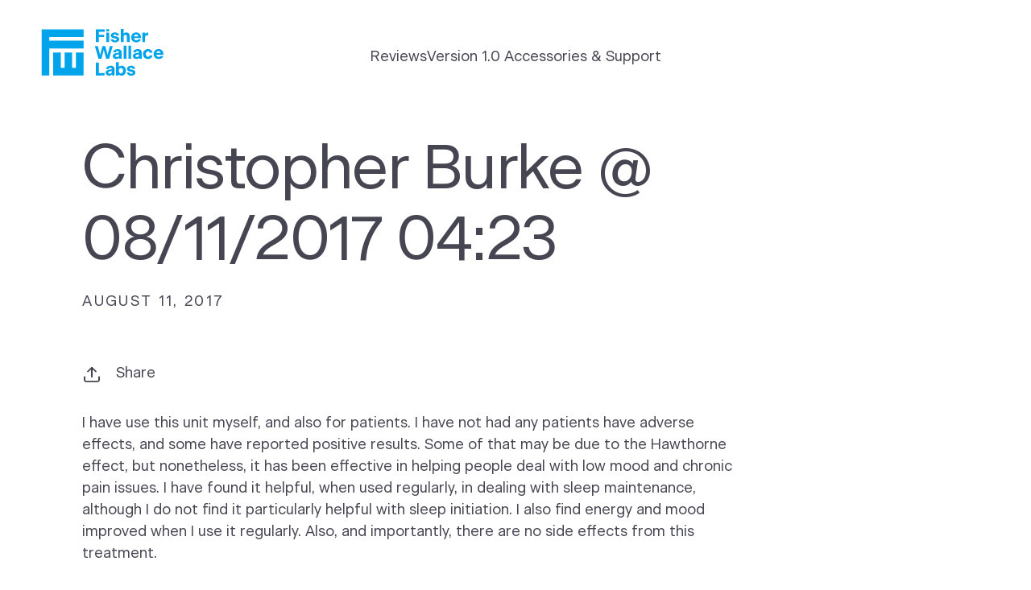

--- FILE ---
content_type: text/html; charset=utf-8
request_url: https://www.fisherwallace.com/blogs/fisher-wallace-reviews/christopher-burke-08-11-2017-04-23
body_size: 35546
content:
<!doctype html>
<html class="no-js" lang="en">
  <head>
  
	<!-- PANDECTES-GDPR: DO NOT MODIFY AUTO GENERATED CODE BELOW -->
<script id="pandectes-rules">
   
   window.PandectesSettings = {"store":{"plan":"basic","theme":"fw-shopify-theme/main","primaryLocale":"en","adminMode":false},"tsPublished":1678294816,"declaration":{"showPurpose":false,"showProvider":false,"showDateGenerated":true},"language":{"languageMode":"Single","fallbackLanguage":"en","languageDetection":"browser","languagesSupported":[]},"texts":{"managed":{"headerText":{"en":"We respect your privacy"},"consentText":{"en":"This website uses cookies to ensure you get the best experience."},"dismissButtonText":{"en":"Ok"},"linkText":{"en":"Learn more"},"imprintText":{"en":"Imprint"},"preferencesButtonText":{"en":"Preferences"},"allowButtonText":{"en":"Accept"},"denyButtonText":{"en":"Decline"},"leaveSiteButtonText":{"en":"Leave this site"},"cookiePolicyText":{"en":"Cookie policy"},"preferencesPopupTitleText":{"en":"Manage consent preferences"},"preferencesPopupIntroText":{"en":"We use cookies to optimize website functionality, analyze the performance, and provide personalized experience to you. Some cookies are essential to make the website operate and function correctly. Those cookies cannot be disabled. In this window you can manage your preference of cookies."},"preferencesPopupCloseButtonText":{"en":"Close"},"preferencesPopupAcceptAllButtonText":{"en":"Accept all"},"preferencesPopupRejectAllButtonText":{"en":"Reject all"},"preferencesPopupSaveButtonText":{"en":"Save preferences"},"accessSectionTitleText":{"en":"Data portability"},"accessSectionParagraphText":{"en":"You have the right to request access to your data at any time."},"rectificationSectionTitleText":{"en":"Data Rectification"},"rectificationSectionParagraphText":{"en":"You have the right to request your data to be updated whenever you think it is appropriate."},"erasureSectionTitleText":{"en":"Right to be forgotten"},"erasureSectionParagraphText":{"en":"You have the right to ask all your data to be erased. After that, you will no longer be able to access your account."}},"categories":{"strictlyNecessaryCookiesTitleText":{"en":"Strictly necessary cookies"},"functionalityCookiesTitleText":{"en":"Functional cookies"},"performanceCookiesTitleText":{"en":"Performance cookies"},"targetingCookiesTitleText":{"en":"Targeting cookies"},"unclassifiedCookiesTitleText":{"en":"Unclassified cookies"},"strictlyNecessaryCookiesDescriptionText":{"en":"These cookies are essential in order to enable you to move around the website and use its features, such as accessing secure areas of the website. The website cannot function properly without these cookies."},"functionalityCookiesDescriptionText":{"en":"These cookies enable the site to provide enhanced functionality and personalisation. They may be set by us or by third party providers whose services we have added to our pages. If you do not allow these cookies then some or all of these services may not function properly."},"performanceCookiesDescriptionText":{"en":"These cookies enable us to monitor and improve the performance of our website. For example, they allow us to count visits, identify traffic sources and see which parts of the site are most popular."},"targetingCookiesDescriptionText":{"en":"These cookies may be set through our site by our advertising partners. They may be used by those companies to build a profile of your interests and show you relevant adverts on other sites.    They do not store directly personal information, but are based on uniquely identifying your browser and internet device. If you do not allow these cookies, you will experience less targeted advertising."},"unclassifiedCookiesDescriptionText":{"en":"Unclassified cookies are cookies that we are in the process of classifying, together with the providers of individual cookies."}},"auto":{"declName":{"en":"Name"},"declPath":{"en":"Path"},"declType":{"en":"Type"},"declDomain":{"en":"Domain"},"declPurpose":{"en":"Purpose"},"declProvider":{"en":"Provider"},"declRetention":{"en":"Retention"},"declFirstParty":{"en":"First-party"},"declThirdParty":{"en":"Third-party"},"cookiesDetailsText":{"en":"Cookies details"},"preferencesPopupAlwaysAllowedText":{"en":"Always allowed"},"submitButton":{"en":"Submit"},"submittingButton":{"en":"Submitting..."},"cancelButton":{"en":"Cancel"},"guestsSupportInfoText":{"en":"Please login with your customer account to further proceed."},"guestsSupportEmailPlaceholder":{"en":"E-mail address"},"guestsSupportEmailValidationError":{"en":"Email is not valid"},"guestsSupportEmailSuccessTitle":{"en":"Thank you for your request"},"guestsSupportEmailFailureTitle":{"en":"A problem occurred"},"guestsSupportEmailSuccessMessage":{"en":"If you are registered as a customer of this store, you will soon receive an email with instructions on how to proceed."},"guestsSupportEmailFailureMessage":{"en":"Your request was not submitted. Please try again and if problem persists, contact store owner for assistance."},"confirmationSuccessTitle":{"en":"Your request is verified"},"confirmationFailureTitle":{"en":"A problem occurred"},"confirmationSuccessMessage":{"en":"We will soon get back to you as to your request."},"confirmationFailureMessage":{"en":"Your request was not verified. Please try again and if problem persists, contact store owner for assistance"},"consentSectionTitleText":{"en":"Your cookie consent"},"consentSectionNoConsentText":{"en":"You have not consented to the cookies policy of this website."},"consentSectionConsentedText":{"en":"You consented to the cookies policy of this website on"},"consentStatus":{"en":"Consent preference"},"consentDate":{"en":"Consent date"},"consentId":{"en":"Consent ID"},"consentSectionChangeConsentActionText":{"en":"Change consent preference"},"accessSectionGDPRRequestsActionText":{"en":"Data subject requests"},"accessSectionAccountInfoActionText":{"en":"Personal data"},"accessSectionOrdersRecordsActionText":{"en":"Orders"},"accessSectionDownloadReportActionText":{"en":"Request export"},"rectificationCommentPlaceholder":{"en":"Describe what you want to be updated"},"rectificationCommentValidationError":{"en":"Comment is required"},"rectificationSectionEditAccountActionText":{"en":"Request an update"},"erasureSectionRequestDeletionActionText":{"en":"Request personal data deletion"}}},"library":{"previewMode":false,"fadeInTimeout":0,"defaultBlocked":7,"showLink":true,"showImprintLink":false,"enabled":true,"cookie":{"name":"_pandectes_gdpr","expiryDays":365,"secure":true},"dismissOnScroll":false,"dismissOnWindowClick":false,"dismissOnTimeout":false,"palette":{"popup":{"background":"#FFFFFF","backgroundForCalculations":{"a":1,"b":255,"g":255,"r":255},"text":"#000000"},"button":{"background":"transparent","backgroundForCalculations":{"a":1,"b":255,"g":255,"r":255},"text":"#000000","textForCalculation":{"a":1,"b":0,"g":0,"r":0},"border":"#000000"}},"content":{"href":"https://fisherwallace.myshopify.com/policies/privacy-policy","imprintHref":"/","close":"&#10005;","target":"","logo":"<img class=\"cc-banner-logo\" height=\"40\" width=\"40\" src=\"https://cdn.shopify.com/s/files/1/0315/7737/t/13/assets/pandectes-logo.png?v=1678293230\" alt=\"Fisher Wallace\" />"},"window":"<div role=\"dialog\" aria-live=\"polite\" aria-label=\"cookieconsent\" aria-describedby=\"cookieconsent:desc\" id=\"pandectes-banner\" class=\"cc-window-wrapper cc-bottom-left-wrapper\"><div class=\"pd-cookie-banner-window cc-window {{classes}}\"><!--googleoff: all-->{{children}}<!--googleon: all--></div></div>","compliance":{"opt-both":"<div class=\"cc-compliance cc-highlight\">{{deny}}{{allow}}</div>"},"type":"opt-both","layouts":{"basic":"{{logo}}{{messagelink}}{{compliance}}{{close}}"},"position":"bottom-left","theme":"wired","revokable":true,"animateRevokable":false,"revokableReset":false,"revokableLogoUrl":"https://cdn.shopify.com/s/files/1/0315/7737/t/13/assets/pandectes-reopen-logo.png?v=1678293230","revokablePlacement":"bottom-left","revokableMarginHorizontal":15,"revokableMarginVertical":15,"static":false,"autoAttach":true,"hasTransition":true,"blacklistPage":[""]},"geolocation":{"brOnly":false,"caOnly":false,"euOnly":false,"jpOnly":false,"thOnly":false,"canadaOnly":false,"globalVisibility":true},"dsr":{"guestsSupport":false,"accessSectionDownloadReportAuto":false},"banner":{"resetTs":1678294527,"extraCss":"        .cc-banner-logo {max-width: 24em!important;}    @media(min-width: 768px) {.cc-window.cc-floating{max-width: 24em!important;width: 24em!important;}}    .cc-message, .cc-header, .cc-logo {text-align: left}    .cc-window-wrapper{z-index: 2147483647;}    .cc-window{z-index: 2147483647;font-family: inherit;}    .cc-header{font-family: inherit;}    .pd-cp-ui{font-family: inherit; background-color: #FFFFFF;color:#000000;}    .pd-cp-btn{}    input + .pd-cp-preferences-slider{background-color: rgba(0, 0, 0, 0.3)}    .pd-cp-scrolling-section::-webkit-scrollbar{background-color: rgba(0, 0, 0, 0.3)}    input:checked + .pd-cp-preferences-slider{background-color: rgba(0, 0, 0, 1)}    .pd-cp-scrolling-section::-webkit-scrollbar-thumb {background-color: rgba(0, 0, 0, 1)}    .pd-cp-ui-close{color:#000000;}    .pd-cp-preferences-slider:before{background-color: #FFFFFF}    .pd-cp-title:before {border-color: #000000!important}    .pd-cp-preferences-slider{background-color:#000000}    .pd-cp-toggle{color:#000000!important}    @media(max-width:699px) {.pd-cp-ui-close-top svg {fill: #000000}}    .pd-cp-toggle:hover,.pd-cp-toggle:visited,.pd-cp-toggle:active{color:#000000!important}    .pd-cookie-banner-window {box-shadow: 0 0 18px rgb(0 0 0 / 20%);}  ","customJavascript":null,"showPoweredBy":false,"isActive":true,"implicitSavePreferences":false,"cookieIcon":false,"blockBots":false,"showCookiesDetails":true,"cookiesBlockedByDefault":"7","hasTransition":true,"blockingPage":false,"showOnlyLandingPage":false,"leaveSiteUrl":"https://www.google.com","linkRespectStoreLang":false},"cookies":{"0":[{"name":"secure_customer_sig","domain":"www.fisherwallace.com","path":"/","provider":"Shopify","firstParty":true,"retention":"1 year(s)","purpose":{"en":"Used in connection with customer login."}},{"name":"localization","domain":"www.fisherwallace.com","path":"/","provider":"Shopify","firstParty":true,"retention":"1 year(s)","purpose":{"en":"Shopify store localization"}},{"name":"cart_currency","domain":"www.fisherwallace.com","path":"/","provider":"Shopify","firstParty":true,"retention":"14 day(s)","purpose":{"en":"Used in connection with shopping cart."}},{"name":"keep_alive","domain":"www.fisherwallace.com","path":"/","provider":"Shopify","firstParty":true,"retention":"30 minute(s)","purpose":{"en":"Used in connection with buyer localization."}},{"name":"cart_sig","domain":"www.fisherwallace.com","path":"/","provider":"Shopify","firstParty":true,"retention":"14 day(s)","purpose":{"en":"Used in connection with checkout."}},{"name":"_cmp_a","domain":".fisherwallace.com","path":"/","provider":"Shopify","firstParty":true,"retention":"24 hour(s)","purpose":{"en":"Used for managing customer privacy settings."}},{"name":"_tracking_consent","domain":".fisherwallace.com","path":"/","provider":"Shopify","firstParty":true,"retention":"1 year(s)","purpose":{"en":"Tracking preferences."}},{"name":"_secure_session_id","domain":"www.fisherwallace.com","path":"/","provider":"Shopify","firstParty":true,"retention":"24 hour(s)","purpose":{"en":"Used in connection with navigation through a storefront."}}],"1":[],"2":[{"name":"_orig_referrer","domain":".fisherwallace.com","path":"/","provider":"Shopify","firstParty":true,"retention":"14 day(s)","purpose":{"en":"Tracks landing pages."}},{"name":"_landing_page","domain":".fisherwallace.com","path":"/","provider":"Shopify","firstParty":true,"retention":"14 day(s)","purpose":{"en":"Tracks landing pages."}},{"name":"_s","domain":".fisherwallace.com","path":"/","provider":"Shopify","firstParty":true,"retention":"30 minute(s)","purpose":{"en":"Shopify analytics."}},{"name":"_shopify_y","domain":".fisherwallace.com","path":"/","provider":"Shopify","firstParty":true,"retention":"1 year(s)","purpose":{"en":"Shopify analytics."}},{"name":"_y","domain":".fisherwallace.com","path":"/","provider":"Shopify","firstParty":true,"retention":"1 year(s)","purpose":{"en":"Shopify analytics."}},{"name":"_shopify_s","domain":".fisherwallace.com","path":"/","provider":"Shopify","firstParty":true,"retention":"30 minute(s)","purpose":{"en":"Shopify analytics."}},{"name":"_shopify_sa_t","domain":".fisherwallace.com","path":"/","provider":"Shopify","firstParty":true,"retention":"30 minute(s)","purpose":{"en":"Shopify analytics relating to marketing & referrals."}},{"name":"_shopify_sa_p","domain":".fisherwallace.com","path":"/","provider":"Shopify","firstParty":true,"retention":"30 minute(s)","purpose":{"en":"Shopify analytics relating to marketing & referrals."}},{"name":"_ga_R9ZCGVQ38J","domain":".fisherwallace.com","path":"/","provider":"Google","firstParty":true,"retention":"1 year(s)","purpose":{"en":"Cookie is set by Google Analytics with unknown functionality"}},{"name":"_ga","domain":".fisherwallace.com","path":"/","provider":"Google","firstParty":true,"retention":"1 year(s)","purpose":{"en":"Cookie is set by Google Analytics with unknown functionality"}}],"4":[{"name":"_gcl_au","domain":".fisherwallace.com","path":"/","provider":"Google","firstParty":true,"retention":"90 day(s)","purpose":{"en":"Cookie is placed by Google Tag Manager to track conversions."}},{"name":"_fbp","domain":".fisherwallace.com","path":"/","provider":"Facebook","firstParty":true,"retention":"90 day(s)","purpose":{"en":"Cookie is placed by Facebook to track visits across websites."}},{"name":"test_cookie","domain":".doubleclick.net","path":"/","provider":"Google","firstParty":true,"retention":"15 minute(s)","purpose":{"en":"To measure the visitors’ actions after they click through from an advert. Expires after each visit."}},{"name":"_uetsid","domain":".fisherwallace.com","path":"/","provider":"Bing","firstParty":true,"retention":"24 hour(s)","purpose":{"en":"This cookie is used by Bing to determine what ads should be shown that may be relevant to the end user perusing the site."}},{"name":"_uetvid","domain":".fisherwallace.com","path":"/","provider":"Bing","firstParty":true,"retention":"1 year(s)","purpose":{"en":"Used to track visitors on multiple websites, in order to present relevant advertisement based on the visitor's preferences."}},{"name":"MUID","domain":".bing.com","path":"/","provider":"Microsoft","firstParty":true,"retention":"1 year(s)","purpose":{"en":"Cookie is placed by Microsoft to track visits across websites."}},{"name":"IDE","domain":".doubleclick.net","path":"/","provider":"Google","firstParty":true,"retention":"1 year(s)","purpose":{"en":"To measure the visitors’ actions after they click through from an advert. Expires after 1 year."}}],"8":[{"name":"wcsid","domain":"www.fisherwallace.com","path":"/","provider":"Unknown","firstParty":true,"retention":"Session","purpose":{"en":""}},{"name":"hblid","domain":"www.fisherwallace.com","path":"/","provider":"Unknown","firstParty":true,"retention":"1 year(s)","purpose":{"en":""}},{"name":"_oklv","domain":"www.fisherwallace.com","path":"/","provider":"Unknown","firstParty":true,"retention":"Session","purpose":{"en":""}},{"name":"TiPMix","domain":".api.lightboxcdn.com","path":"/","provider":"Unknown","firstParty":true,"retention":"60 minute(s)","purpose":{"en":""}},{"name":"x-ms-routing-name","domain":".api.lightboxcdn.com","path":"/","provider":"Unknown","firstParty":true,"retention":"60 minute(s)","purpose":{"en":""}},{"name":"_okdetect","domain":"www.fisherwallace.com","path":"/","provider":"Unknown","firstParty":true,"retention":"Session","purpose":{"en":""}},{"name":"olfsk","domain":"www.fisherwallace.com","path":"/","provider":"Unknown","firstParty":true,"retention":"1 year(s)","purpose":{"en":""}},{"name":"_ok","domain":"www.fisherwallace.com","path":"/","provider":"Unknown","firstParty":true,"retention":"Session","purpose":{"en":""}},{"name":"_okbk","domain":"www.fisherwallace.com","path":"/","provider":"Unknown","firstParty":true,"retention":"Session","purpose":{"en":""}},{"name":"MR","domain":".bat.bing.com","path":"/","provider":"Unknown","firstParty":true,"retention":"7 day(s)","purpose":{"en":""}},{"name":"xdibx","domain":".fisherwallace.com","path":"/","provider":"Unknown","firstParty":true,"retention":"1 year(s)","purpose":{"en":""}}]},"blocker":{"isActive":false,"googleConsentMode":{"id":"","analyticsId":"","isActive":false,"adStorageCategory":4,"analyticsStorageCategory":2,"personalizationStorageCategory":1,"functionalityStorageCategory":1,"customEvent":true,"securityStorageCategory":0,"redactData":true,"urlPassthrough":false},"facebookPixel":{"id":"","isActive":false,"ldu":false},"rakuten":{"isActive":false,"cmp":false,"ccpa":false},"gpcIsActive":false,"defaultBlocked":7,"patterns":{"whiteList":[],"blackList":{"1":[],"2":[],"4":[],"8":[]},"iframesWhiteList":[],"iframesBlackList":{"1":[],"2":[],"4":[],"8":[]},"beaconsWhiteList":[],"beaconsBlackList":{"1":[],"2":[],"4":[],"8":[]}}}}
   
   !function(){"use strict";window.PandectesRules=window.PandectesRules||{},window.PandectesRules.manualBlacklist={1:[],2:[],4:[]},window.PandectesRules.blacklistedIFrames={1:[],2:[],4:[]},window.PandectesRules.blacklistedCss={1:[],2:[],4:[]},window.PandectesRules.blacklistedBeacons={1:[],2:[],4:[]};var e="javascript/blocked",t="_pandectes_gdpr";function r(e){return new RegExp(e.replace(/[/\\.+?$()]/g,"\\$&").replace("*","(.*)"))}var n=function(e){try{return JSON.parse(e)}catch(e){return!1}},a=function(e){var t=arguments.length>1&&void 0!==arguments[1]?arguments[1]:"log",r=new URLSearchParams(window.location.search);r.get("rules_debug")&&console[t]("PandectesRules: ".concat(e))};function s(e,t){var r=Object.keys(e);if(Object.getOwnPropertySymbols){var n=Object.getOwnPropertySymbols(e);t&&(n=n.filter((function(t){return Object.getOwnPropertyDescriptor(e,t).enumerable}))),r.push.apply(r,n)}return r}function i(e){for(var t=1;t<arguments.length;t++){var r=null!=arguments[t]?arguments[t]:{};t%2?s(Object(r),!0).forEach((function(t){o(e,t,r[t])})):Object.getOwnPropertyDescriptors?Object.defineProperties(e,Object.getOwnPropertyDescriptors(r)):s(Object(r)).forEach((function(t){Object.defineProperty(e,t,Object.getOwnPropertyDescriptor(r,t))}))}return e}function o(e,t,r){return t in e?Object.defineProperty(e,t,{value:r,enumerable:!0,configurable:!0,writable:!0}):e[t]=r,e}function c(e,t){return function(e){if(Array.isArray(e))return e}(e)||function(e,t){var r=null==e?null:"undefined"!=typeof Symbol&&e[Symbol.iterator]||e["@@iterator"];if(null==r)return;var n,a,s=[],i=!0,o=!1;try{for(r=r.call(e);!(i=(n=r.next()).done)&&(s.push(n.value),!t||s.length!==t);i=!0);}catch(e){o=!0,a=e}finally{try{i||null==r.return||r.return()}finally{if(o)throw a}}return s}(e,t)||u(e,t)||function(){throw new TypeError("Invalid attempt to destructure non-iterable instance.\nIn order to be iterable, non-array objects must have a [Symbol.iterator]() method.")}()}function l(e){return function(e){if(Array.isArray(e))return d(e)}(e)||function(e){if("undefined"!=typeof Symbol&&null!=e[Symbol.iterator]||null!=e["@@iterator"])return Array.from(e)}(e)||u(e)||function(){throw new TypeError("Invalid attempt to spread non-iterable instance.\nIn order to be iterable, non-array objects must have a [Symbol.iterator]() method.")}()}function u(e,t){if(e){if("string"==typeof e)return d(e,t);var r=Object.prototype.toString.call(e).slice(8,-1);return"Object"===r&&e.constructor&&(r=e.constructor.name),"Map"===r||"Set"===r?Array.from(e):"Arguments"===r||/^(?:Ui|I)nt(?:8|16|32)(?:Clamped)?Array$/.test(r)?d(e,t):void 0}}function d(e,t){(null==t||t>e.length)&&(t=e.length);for(var r=0,n=new Array(t);r<t;r++)n[r]=e[r];return n}var f="Pandectes"===window.navigator.userAgent;a("userAgent -> ".concat(window.navigator.userAgent.substring(0,50)));var p=function(){var e,r=arguments.length>0&&void 0!==arguments[0]?arguments[0]:t,a="; "+document.cookie,s=a.split("; "+r+"=");if(s.length<2)e={};else{var i=s.pop(),o=i.split(";");e=window.atob(o.shift())}var c=n(e);return!1!==c?c:e}(),g=window.PandectesSettings,h=g.banner.isActive,y=g.blocker.defaultBlocked,b=p&&null!==p.preferences&&void 0!==p.preferences?p.preferences:null,v=h?null===b?y:b:0,m={1:0==(1&v),2:0==(2&v),4:0==(4&v)},w=window.PandectesSettings.blocker.patterns,k=w.blackList,L=w.whiteList,P=w.iframesBlackList,C=w.iframesWhiteList,A=w.beaconsBlackList,S=w.beaconsWhiteList,_={blackList:[],whiteList:[],iframesBlackList:{1:[],2:[],4:[],8:[]},iframesWhiteList:[],beaconsBlackList:{1:[],2:[],4:[],8:[]},beaconsWhiteList:[]};[1,2,4].map((function(e){var t;m[e]||((t=_.blackList).push.apply(t,l(k[e].length?k[e].map(r):[])),_.iframesBlackList[e]=P[e].length?P[e].map(r):[],_.beaconsBlackList[e]=A[e].length?A[e].map(r):[])})),_.whiteList=L.length?L.map(r):[],_.iframesWhiteList=C.length?C.map(r):[],_.beaconsWhiteList=S.length?S.map(r):[];var B={scripts:[],iframes:{1:[],2:[],4:[]},beacons:{1:[],2:[],4:[]},css:{1:[],2:[],4:[]}},E=function(t,r){return t&&(!r||r!==e)&&(!_.blackList||_.blackList.some((function(e){return e.test(t)})))&&(!_.whiteList||_.whiteList.every((function(e){return!e.test(t)})))},O=function(e){var t=e.getAttribute("src");return _.blackList&&_.blackList.every((function(e){return!e.test(t)}))||_.whiteList&&_.whiteList.some((function(e){return e.test(t)}))},I=function(e,t){var r=_.iframesBlackList[t],n=_.iframesWhiteList;return e&&(!r||r.some((function(t){return t.test(e)})))&&(!n||n.every((function(t){return!t.test(e)})))},R=function(e,t){var r=_.beaconsBlackList[t],n=_.beaconsWhiteList;return e&&(!r||r.some((function(t){return t.test(e)})))&&(!n||n.every((function(t){return!t.test(e)})))},j=new MutationObserver((function(e){for(var t=0;t<e.length;t++)for(var r=e[t].addedNodes,n=0;n<r.length;n++){var a=r[n],s=a.dataset&&a.dataset.cookiecategory;if(1===a.nodeType&&"LINK"===a.tagName){var i=a.dataset&&a.dataset.href;if(i&&s)switch(s){case"functionality":case"C0001":B.css[1].push(i);break;case"performance":case"C0002":B.css[2].push(i);break;case"targeting":case"C0003":B.css[4].push(i)}}}})),x=new MutationObserver((function(t){for(var r=0;r<t.length;r++)for(var n=t[r].addedNodes,a=function(t){var r=n[t],a=r.src||r.dataset&&r.dataset.src,s=r.dataset&&r.dataset.cookiecategory;if(1===r.nodeType&&"IFRAME"===r.tagName){if(a){var i=!1;I(a,1)||"functionality"===s||"C0001"===s?(i=!0,B.iframes[1].push(a)):I(a,2)||"performance"===s||"C0002"===s?(i=!0,B.iframes[2].push(a)):(I(a,4)||"targeting"===s||"C0003"===s)&&(i=!0,B.iframes[4].push(a)),i&&(r.removeAttribute("src"),r.setAttribute("data-src",a))}}else if(1===r.nodeType&&"IMG"===r.tagName){if(a){var o=!1;R(a,1)?(o=!0,B.beacons[1].push(a)):R(a,2)?(o=!0,B.beacons[2].push(a)):R(a,4)&&(o=!0,B.beacons[4].push(a)),o&&(r.removeAttribute("src"),r.setAttribute("data-src",a))}}else if(1===r.nodeType&&"LINK"===r.tagName){var c=r.dataset&&r.dataset.href;if(c&&s)switch(s){case"functionality":case"C0001":B.css[1].push(c);break;case"performance":case"C0002":B.css[2].push(c);break;case"targeting":case"C0003":B.css[4].push(c)}}else if(1===r.nodeType&&"SCRIPT"===r.tagName){var l=r.type,u=!1;if(E(a,l))u=!0;else if(a&&s)switch(s){case"functionality":case"C0001":u=!0,window.PandectesRules.manualBlacklist[1].push(a);break;case"performance":case"C0002":u=!0,window.PandectesRules.manualBlacklist[2].push(a);break;case"targeting":case"C0003":u=!0,window.PandectesRules.manualBlacklist[4].push(a)}if(u){B.scripts.push([r,l]),r.type=e;r.addEventListener("beforescriptexecute",(function t(n){r.getAttribute("type")===e&&n.preventDefault(),r.removeEventListener("beforescriptexecute",t)})),r.parentElement&&r.parentElement.removeChild(r)}}},s=0;s<n.length;s++)a(s)})),T=document.createElement,N={src:Object.getOwnPropertyDescriptor(HTMLScriptElement.prototype,"src"),type:Object.getOwnPropertyDescriptor(HTMLScriptElement.prototype,"type")};window.PandectesRules.unblockCss=function(e){var t=B.css[e]||[];t.length&&a("Unblocking CSS for ".concat(e)),t.forEach((function(e){var t=document.querySelector('link[data-href^="'.concat(e,'"]'));t.removeAttribute("data-href"),t.href=e})),B.css[e]=[]},window.PandectesRules.unblockIFrames=function(e){var t=B.iframes[e]||[];t.length&&a("Unblocking IFrames for ".concat(e)),_.iframesBlackList[e]=[],t.forEach((function(e){var t=document.querySelector('iframe[data-src^="'.concat(e,'"]'));t.removeAttribute("data-src"),t.src=e})),B.iframes[e]=[]},window.PandectesRules.unblockBeacons=function(e){var t=B.beacons[e]||[];t.length&&a("Unblocking Beacons for ".concat(e)),_.beaconsBlackList[e]=[],t.forEach((function(e){var t=document.querySelector('img[data-src^="'.concat(e,'"]'));t.removeAttribute("data-src"),t.src=e})),B.beacons[e]=[]},window.PandectesRules.unblock=function(t){t.length<1?(_.blackList=[],_.whiteList=[],_.iframesBlackList=[],_.iframesWhiteList=[]):(_.blackList&&(_.blackList=_.blackList.filter((function(e){return t.every((function(t){return"string"==typeof t?!e.test(t):t instanceof RegExp?e.toString()!==t.toString():void 0}))}))),_.whiteList&&(_.whiteList=[].concat(l(_.whiteList),l(t.map((function(e){if("string"==typeof e){var t=".*"+r(e)+".*";if(_.whiteList.every((function(e){return e.toString()!==t.toString()})))return new RegExp(t)}else if(e instanceof RegExp&&_.whiteList.every((function(t){return t.toString()!==e.toString()})))return e;return null})).filter(Boolean)))));for(var n=document.querySelectorAll('script[type="'.concat(e,'"]')),s=0;s<n.length;s++){var i=n[s];O(i)&&(B.scripts.push([i,"application/javascript"]),i.parentElement.removeChild(i))}var o=0;l(B.scripts).forEach((function(e,t){var r=c(e,2),n=r[0],a=r[1];if(O(n)){for(var s=document.createElement("script"),i=0;i<n.attributes.length;i++){var l=n.attributes[i];"src"!==l.name&&"type"!==l.name&&s.setAttribute(l.name,n.attributes[i].value)}s.setAttribute("src",n.src),s.setAttribute("type",a||"application/javascript"),document.head.appendChild(s),B.scripts.splice(t-o,1),o++}})),0==_.blackList.length&&0===_.iframesBlackList[1].length&&0===_.iframesBlackList[2].length&&0===_.iframesBlackList[4].length&&0===_.beaconsBlackList[1].length&&0===_.beaconsBlackList[2].length&&0===_.beaconsBlackList[4].length&&(a("Disconnecting observers"),x.disconnect(),j.disconnect())};var D=window.PandectesSettings.blocker,M=setInterval((function(){window.Shopify&&(clearInterval(M),window.Shopify.loadFeatures&&window.Shopify.loadFeatures([{name:"consent-tracking-api",version:"0.1"}],(function(e){if(e)a("CustomerPrivacy API -> failed to load","warning");else if(a("CustomerPrivacy API -> loaded successfully"),(f||(0==(2&v)||0==(4&v)))&&window.Shopify.customerPrivacy.setTrackingConsent(!0,(function(e){e&&e.error?a("CustomerPrivacy API -> failed to allow tracking","error"):a("CustomerPrivacy API (Rules) -> tracking allowed")})),D.gpcIsActive&&"CCPA"===window.Shopify.customerPrivacy.getRegulation()){var t=navigator.globalPrivacyControl;void 0!==t?window.Shopify.customerPrivacy.setCCPAConsent(!t,(function(e){e&&e.error?a("CustomerPrivacy API -> failed to set CCPA consent","error"):a("CustomerPrivacy API (Rules) -> CCPA data sell "+(t?"disallowed":"allowed"))})):a("navigator.globalPrivacyControl is not set")}})))}),10),W=window.PandectesSettings,z=W.banner.isActive,F=W.blocker.googleConsentMode,U=F.isActive,q=F.customEvent,H=F.redactData,$=F.urlPassthrough,G=F.adStorageCategory,K=F.analyticsStorageCategory,J=F.functionalityStorageCategory,Y=F.personalizationStorageCategory,Q=F.securityStorageCategory;function V(){window.dataLayer.push(arguments)}window.dataLayer=window.dataLayer||[];var X,Z,ee={hasInitialized:!1,ads_data_redaction:!1,url_passthrough:!1,storage:{ad_storage:"granted",analytics_storage:"granted",functionality_storage:"granted",personalization_storage:"granted",security_storage:"granted",wait_for_update:500}};if(z&&U){var te=0==(v&G)?"granted":"denied",re=0==(v&K)?"granted":"denied",ne=0==(v&J)?"granted":"denied",ae=0==(v&Y)?"granted":"denied",se=0==(v&Q)?"granted":"denied";ee.hasInitialized=!0,ee.ads_data_redaction="denied"===te&&H,ee.url_passthrough=$,ee.storage.ad_storage=te,ee.storage.analytics_storage=re,ee.storage.functionality_storage=ne,ee.storage.personalization_storage=ae,ee.storage.security_storage=se,ee.ads_data_redaction&&V("set","ads_data_redaction",ee.ads_data_redaction),ee.url_passthrough&&V("set","url_passthrough",ee.url_passthrough),V("consent","default",ee.storage),q&&(Z=7===(X=v)?"deny":0===X?"allow":"mixed",window.dataLayer.push({event:"Pandectes_Consent_Update",pandectes_status:Z,pandectes_categories:{C0000:"allow",C0001:m[1]?"allow":"deny",C0002:m[2]?"allow":"deny",C0003:m[4]?"allow":"deny"}})),a("Google consent mode initialized")}window.PandectesRules.gcm=ee;var ie=window.PandectesSettings,oe=ie.banner.isActive,ce=ie.blocker.isActive;a("Blocker -> "+(ce?"Active":"Inactive")),a("Banner -> "+(oe?"Active":"Inactive")),a("ActualPrefs -> "+v);var le=null===b&&/\/checkouts\//.test(window.location.pathname);0!==v&&!1===f&&ce&&!le?(a("Blocker will execute"),document.createElement=function(){for(var t=arguments.length,r=new Array(t),n=0;n<t;n++)r[n]=arguments[n];if("script"!==r[0].toLowerCase())return T.bind?T.bind(document).apply(void 0,r):T;var a=T.bind(document).apply(void 0,r);try{Object.defineProperties(a,{src:i(i({},N.src),{},{set:function(t){E(t,a.type)&&N.type.set.call(this,e),N.src.set.call(this,t)}}),type:i(i({},N.type),{},{get:function(){var t=N.type.get.call(this);return t===e||E(this.src,t)?null:t},set:function(t){var r=E(a.src,a.type)?e:t;N.type.set.call(this,r)}})}),a.setAttribute=function(t,r){if("type"===t){var n=E(a.src,a.type)?e:r;N.type.set.call(a,n)}else"src"===t?(E(r,a.type)&&N.type.set.call(a,e),N.src.set.call(a,r)):HTMLScriptElement.prototype.setAttribute.call(a,t,r)}}catch(e){console.warn("Yett: unable to prevent script execution for script src ",a.src,".\n",'A likely cause would be because you are using a third-party browser extension that monkey patches the "document.createElement" function.')}return a},x.observe(document.documentElement,{childList:!0,subtree:!0}),j.observe(document.documentElement,{childList:!0,subtree:!0})):a("Blocker will not execute")}();

</script>
  <script async src="https://www.googleoptimize.com/optimize.js?id=OPT-5GXX74Q"></script>
    <meta charset="utf-8">
    <meta name="viewport" content="width=device-width,initial-scale=1">

    <link rel="canonical" href="https://www.fisherwallace.com/blogs/fisher-wallace-reviews/christopher-burke-08-11-2017-04-23">
    <link rel="preconnect" href="https://cdn.shopify.com" crossorigin>
    <link rel="icon" href="//www.fisherwallace.com/cdn/shop/t/13/assets/favicon.svg?v=46220707974501733191650487757" type="image/svg+xml">

    <style>
      @font-face {
        font-display: swap;
        font-family: Beausite;
        font-style: normal;
        font-weight: 400;
        src: url("//www.fisherwallace.com/cdn/shop/t/13/assets/beausite-clear.woff2?v=94773664819483757571650554451") format("woff2");
      }

      @font-face {
        font-display: swap;
        font-family: Beausite;
        font-style: italic;
        font-weight: 400;
        src: url("//www.fisherwallace.com/cdn/shop/t/13/assets/beausite-clearitalic.woff2?v=9492302243209166181650554451") format("woff2");
      }

      @font-face {
        font-display: swap;
        font-family: Beausite;
        font-style: normal;
        font-weight: 500;
        src: url("//www.fisherwallace.com/cdn/shop/t/13/assets/beausite-medium.woff2?v=23649848771560780371650554452") format("woff2");
      }

      @font-face {
        font-display: swap;
        font-family: Beausite;
        font-style: italic;
        font-weight: 500;
        src: url("//www.fisherwallace.com/cdn/shop/t/13/assets/beausite-mediumitalic.woff2?v=37649902830495871321650554452") format("woff2");
      }
    </style>
    <style>#shopify-section-template--14590694195223__16502770081800e101 {padding: 50px 0;}</style>
    <link rel="stylesheet" href="https://use.fontawesome.com/releases/v5.7.1/css/all.css">
    <link href="//www.fisherwallace.com/cdn/shop/t/13/assets/theme.css?v=60210327325875895521693926443" rel="stylesheet" />
    <link href="//www.fisherwallace.com/cdn/shop/t/13/assets/overrides.css?v=154354548627859348721736526378" rel="stylesheet" />
    

    <title>
      Christopher Burke @ 08/11/2017 04:23
 &ndash; Fisher Wallace</title>

    
      <meta name="description" content="I have use this unit myself, and also for patients. I have not had any patients have adverse effects, and some have reported positive results. Some of that may be due to the Hawthorne effect, but nonetheless, it has been effective in helping people deal with low mood and chronic pain issues. I have found it helpful, wh">
    

    

<meta property="og:site_name" content="Fisher Wallace">
<meta property="og:url" content="https://www.fisherwallace.com/blogs/fisher-wallace-reviews/christopher-burke-08-11-2017-04-23">
<meta property="og:title" content="Christopher Burke @ 08/11/2017 04:23">
<meta property="og:type" content="article">
<meta property="og:description" content="I have use this unit myself, and also for patients. I have not had any patients have adverse effects, and some have reported positive results. Some of that may be due to the Hawthorne effect, but nonetheless, it has been effective in helping people deal with low mood and chronic pain issues. I have found it helpful, wh"><meta property="og:image" content="http://www.fisherwallace.com/cdn/shop/files/woman_oak_pink_ccb3f548-72d0-4eb4-91c4-01ee1370cd11.png?v=1755174785">
  <meta property="og:image:secure_url" content="https://www.fisherwallace.com/cdn/shop/files/woman_oak_pink_ccb3f548-72d0-4eb4-91c4-01ee1370cd11.png?v=1755174785">
  <meta property="og:image:width" content="1200">
  <meta property="og:image:height" content="800"><meta name="twitter:card" content="summary_large_image">
<meta name="twitter:title" content="Christopher Burke @ 08/11/2017 04:23">
<meta name="twitter:description" content="I have use this unit myself, and also for patients. I have not had any patients have adverse effects, and some have reported positive results. Some of that may be due to the Hawthorne effect, but nonetheless, it has been effective in helping people deal with low mood and chronic pain issues. I have found it helpful, wh">


    <script>window.performance && window.performance.mark && window.performance.mark('shopify.content_for_header.start');</script><meta id="shopify-digital-wallet" name="shopify-digital-wallet" content="/3157737/digital_wallets/dialog">
<meta name="shopify-checkout-api-token" content="759537b35a00d940baa7274f6e44e2f8">
<meta id="in-context-paypal-metadata" data-shop-id="3157737" data-venmo-supported="true" data-environment="production" data-locale="en_US" data-paypal-v4="true" data-currency="USD">
<link rel="alternate" type="application/atom+xml" title="Feed" href="/blogs/fisher-wallace-reviews.atom" />
<script async="async" src="/checkouts/internal/preloads.js?locale=en-US"></script>
<link rel="preconnect" href="https://shop.app" crossorigin="anonymous">
<script async="async" src="https://shop.app/checkouts/internal/preloads.js?locale=en-US&shop_id=3157737" crossorigin="anonymous"></script>
<script id="shopify-features" type="application/json">{"accessToken":"759537b35a00d940baa7274f6e44e2f8","betas":["rich-media-storefront-analytics"],"domain":"www.fisherwallace.com","predictiveSearch":true,"shopId":3157737,"locale":"en"}</script>
<script>var Shopify = Shopify || {};
Shopify.shop = "fisherwallace.myshopify.com";
Shopify.locale = "en";
Shopify.currency = {"active":"USD","rate":"1.0"};
Shopify.country = "US";
Shopify.theme = {"name":"fw-shopify-theme\/main","id":123150827543,"schema_name":"FisherWallace","schema_version":"1.0.0","theme_store_id":null,"role":"main"};
Shopify.theme.handle = "null";
Shopify.theme.style = {"id":null,"handle":null};
Shopify.cdnHost = "www.fisherwallace.com/cdn";
Shopify.routes = Shopify.routes || {};
Shopify.routes.root = "/";</script>
<script type="module">!function(o){(o.Shopify=o.Shopify||{}).modules=!0}(window);</script>
<script>!function(o){function n(){var o=[];function n(){o.push(Array.prototype.slice.apply(arguments))}return n.q=o,n}var t=o.Shopify=o.Shopify||{};t.loadFeatures=n(),t.autoloadFeatures=n()}(window);</script>
<script>
  window.ShopifyPay = window.ShopifyPay || {};
  window.ShopifyPay.apiHost = "shop.app\/pay";
  window.ShopifyPay.redirectState = null;
</script>
<script id="shop-js-analytics" type="application/json">{"pageType":"article"}</script>
<script defer="defer" async type="module" src="//www.fisherwallace.com/cdn/shopifycloud/shop-js/modules/v2/client.init-shop-cart-sync_WVOgQShq.en.esm.js"></script>
<script defer="defer" async type="module" src="//www.fisherwallace.com/cdn/shopifycloud/shop-js/modules/v2/chunk.common_C_13GLB1.esm.js"></script>
<script defer="defer" async type="module" src="//www.fisherwallace.com/cdn/shopifycloud/shop-js/modules/v2/chunk.modal_CLfMGd0m.esm.js"></script>
<script type="module">
  await import("//www.fisherwallace.com/cdn/shopifycloud/shop-js/modules/v2/client.init-shop-cart-sync_WVOgQShq.en.esm.js");
await import("//www.fisherwallace.com/cdn/shopifycloud/shop-js/modules/v2/chunk.common_C_13GLB1.esm.js");
await import("//www.fisherwallace.com/cdn/shopifycloud/shop-js/modules/v2/chunk.modal_CLfMGd0m.esm.js");

  window.Shopify.SignInWithShop?.initShopCartSync?.({"fedCMEnabled":true,"windoidEnabled":true});

</script>
<script>
  window.Shopify = window.Shopify || {};
  if (!window.Shopify.featureAssets) window.Shopify.featureAssets = {};
  window.Shopify.featureAssets['shop-js'] = {"shop-cart-sync":["modules/v2/client.shop-cart-sync_DuR37GeY.en.esm.js","modules/v2/chunk.common_C_13GLB1.esm.js","modules/v2/chunk.modal_CLfMGd0m.esm.js"],"init-fed-cm":["modules/v2/client.init-fed-cm_BucUoe6W.en.esm.js","modules/v2/chunk.common_C_13GLB1.esm.js","modules/v2/chunk.modal_CLfMGd0m.esm.js"],"shop-toast-manager":["modules/v2/client.shop-toast-manager_B0JfrpKj.en.esm.js","modules/v2/chunk.common_C_13GLB1.esm.js","modules/v2/chunk.modal_CLfMGd0m.esm.js"],"init-shop-cart-sync":["modules/v2/client.init-shop-cart-sync_WVOgQShq.en.esm.js","modules/v2/chunk.common_C_13GLB1.esm.js","modules/v2/chunk.modal_CLfMGd0m.esm.js"],"shop-button":["modules/v2/client.shop-button_B_U3bv27.en.esm.js","modules/v2/chunk.common_C_13GLB1.esm.js","modules/v2/chunk.modal_CLfMGd0m.esm.js"],"init-windoid":["modules/v2/client.init-windoid_DuP9q_di.en.esm.js","modules/v2/chunk.common_C_13GLB1.esm.js","modules/v2/chunk.modal_CLfMGd0m.esm.js"],"shop-cash-offers":["modules/v2/client.shop-cash-offers_BmULhtno.en.esm.js","modules/v2/chunk.common_C_13GLB1.esm.js","modules/v2/chunk.modal_CLfMGd0m.esm.js"],"pay-button":["modules/v2/client.pay-button_CrPSEbOK.en.esm.js","modules/v2/chunk.common_C_13GLB1.esm.js","modules/v2/chunk.modal_CLfMGd0m.esm.js"],"init-customer-accounts":["modules/v2/client.init-customer-accounts_jNk9cPYQ.en.esm.js","modules/v2/client.shop-login-button_DJ5ldayH.en.esm.js","modules/v2/chunk.common_C_13GLB1.esm.js","modules/v2/chunk.modal_CLfMGd0m.esm.js"],"avatar":["modules/v2/client.avatar_BTnouDA3.en.esm.js"],"checkout-modal":["modules/v2/client.checkout-modal_pBPyh9w8.en.esm.js","modules/v2/chunk.common_C_13GLB1.esm.js","modules/v2/chunk.modal_CLfMGd0m.esm.js"],"init-shop-for-new-customer-accounts":["modules/v2/client.init-shop-for-new-customer-accounts_BUoCy7a5.en.esm.js","modules/v2/client.shop-login-button_DJ5ldayH.en.esm.js","modules/v2/chunk.common_C_13GLB1.esm.js","modules/v2/chunk.modal_CLfMGd0m.esm.js"],"init-customer-accounts-sign-up":["modules/v2/client.init-customer-accounts-sign-up_CnczCz9H.en.esm.js","modules/v2/client.shop-login-button_DJ5ldayH.en.esm.js","modules/v2/chunk.common_C_13GLB1.esm.js","modules/v2/chunk.modal_CLfMGd0m.esm.js"],"init-shop-email-lookup-coordinator":["modules/v2/client.init-shop-email-lookup-coordinator_CzjY5t9o.en.esm.js","modules/v2/chunk.common_C_13GLB1.esm.js","modules/v2/chunk.modal_CLfMGd0m.esm.js"],"shop-follow-button":["modules/v2/client.shop-follow-button_CsYC63q7.en.esm.js","modules/v2/chunk.common_C_13GLB1.esm.js","modules/v2/chunk.modal_CLfMGd0m.esm.js"],"shop-login-button":["modules/v2/client.shop-login-button_DJ5ldayH.en.esm.js","modules/v2/chunk.common_C_13GLB1.esm.js","modules/v2/chunk.modal_CLfMGd0m.esm.js"],"shop-login":["modules/v2/client.shop-login_B9ccPdmx.en.esm.js","modules/v2/chunk.common_C_13GLB1.esm.js","modules/v2/chunk.modal_CLfMGd0m.esm.js"],"lead-capture":["modules/v2/client.lead-capture_D0K_KgYb.en.esm.js","modules/v2/chunk.common_C_13GLB1.esm.js","modules/v2/chunk.modal_CLfMGd0m.esm.js"],"payment-terms":["modules/v2/client.payment-terms_BWmiNN46.en.esm.js","modules/v2/chunk.common_C_13GLB1.esm.js","modules/v2/chunk.modal_CLfMGd0m.esm.js"]};
</script>
<script>(function() {
  var isLoaded = false;
  function asyncLoad() {
    if (isLoaded) return;
    isLoaded = true;
    var urls = ["https:\/\/chimpstatic.com\/mcjs-connected\/js\/users\/e3a2b6548000d3c08dc866500\/5ac569f85c9957483cad3c826.js?shop=fisherwallace.myshopify.com","https:\/\/d1639lhkj5l89m.cloudfront.net\/js\/storefront\/uppromote.js?shop=fisherwallace.myshopify.com","https:\/\/cdn-bundler.nice-team.net\/app\/js\/bundler.js?shop=fisherwallace.myshopify.com","https:\/\/live.bb.eight-cdn.com\/script.js?shop=fisherwallace.myshopify.com","https:\/\/main-app-production.upsellserverapi.com\/build\/external\/services\/session\/index.js?shop=fisherwallace.myshopify.com"];
    for (var i = 0; i < urls.length; i++) {
      var s = document.createElement('script');
      s.type = 'text/javascript';
      s.async = true;
      s.src = urls[i];
      var x = document.getElementsByTagName('script')[0];
      x.parentNode.insertBefore(s, x);
    }
  };
  if(window.attachEvent) {
    window.attachEvent('onload', asyncLoad);
  } else {
    window.addEventListener('load', asyncLoad, false);
  }
})();</script>
<script id="__st">var __st={"a":3157737,"offset":-18000,"reqid":"1884efd7-3a46-4b0c-8a5f-87455deefb78-1769565171","pageurl":"www.fisherwallace.com\/blogs\/fisher-wallace-reviews\/christopher-burke-08-11-2017-04-23","s":"articles-145323525","u":"deb34f609244","p":"article","rtyp":"article","rid":145323525};</script>
<script>window.ShopifyPaypalV4VisibilityTracking = true;</script>
<script id="captcha-bootstrap">!function(){'use strict';const t='contact',e='account',n='new_comment',o=[[t,t],['blogs',n],['comments',n],[t,'customer']],c=[[e,'customer_login'],[e,'guest_login'],[e,'recover_customer_password'],[e,'create_customer']],r=t=>t.map((([t,e])=>`form[action*='/${t}']:not([data-nocaptcha='true']) input[name='form_type'][value='${e}']`)).join(','),a=t=>()=>t?[...document.querySelectorAll(t)].map((t=>t.form)):[];function s(){const t=[...o],e=r(t);return a(e)}const i='password',u='form_key',d=['recaptcha-v3-token','g-recaptcha-response','h-captcha-response',i],f=()=>{try{return window.sessionStorage}catch{return}},m='__shopify_v',_=t=>t.elements[u];function p(t,e,n=!1){try{const o=window.sessionStorage,c=JSON.parse(o.getItem(e)),{data:r}=function(t){const{data:e,action:n}=t;return t[m]||n?{data:e,action:n}:{data:t,action:n}}(c);for(const[e,n]of Object.entries(r))t.elements[e]&&(t.elements[e].value=n);n&&o.removeItem(e)}catch(o){console.error('form repopulation failed',{error:o})}}const l='form_type',E='cptcha';function T(t){t.dataset[E]=!0}const w=window,h=w.document,L='Shopify',v='ce_forms',y='captcha';let A=!1;((t,e)=>{const n=(g='f06e6c50-85a8-45c8-87d0-21a2b65856fe',I='https://cdn.shopify.com/shopifycloud/storefront-forms-hcaptcha/ce_storefront_forms_captcha_hcaptcha.v1.5.2.iife.js',D={infoText:'Protected by hCaptcha',privacyText:'Privacy',termsText:'Terms'},(t,e,n)=>{const o=w[L][v],c=o.bindForm;if(c)return c(t,g,e,D).then(n);var r;o.q.push([[t,g,e,D],n]),r=I,A||(h.body.append(Object.assign(h.createElement('script'),{id:'captcha-provider',async:!0,src:r})),A=!0)});var g,I,D;w[L]=w[L]||{},w[L][v]=w[L][v]||{},w[L][v].q=[],w[L][y]=w[L][y]||{},w[L][y].protect=function(t,e){n(t,void 0,e),T(t)},Object.freeze(w[L][y]),function(t,e,n,w,h,L){const[v,y,A,g]=function(t,e,n){const i=e?o:[],u=t?c:[],d=[...i,...u],f=r(d),m=r(i),_=r(d.filter((([t,e])=>n.includes(e))));return[a(f),a(m),a(_),s()]}(w,h,L),I=t=>{const e=t.target;return e instanceof HTMLFormElement?e:e&&e.form},D=t=>v().includes(t);t.addEventListener('submit',(t=>{const e=I(t);if(!e)return;const n=D(e)&&!e.dataset.hcaptchaBound&&!e.dataset.recaptchaBound,o=_(e),c=g().includes(e)&&(!o||!o.value);(n||c)&&t.preventDefault(),c&&!n&&(function(t){try{if(!f())return;!function(t){const e=f();if(!e)return;const n=_(t);if(!n)return;const o=n.value;o&&e.removeItem(o)}(t);const e=Array.from(Array(32),(()=>Math.random().toString(36)[2])).join('');!function(t,e){_(t)||t.append(Object.assign(document.createElement('input'),{type:'hidden',name:u})),t.elements[u].value=e}(t,e),function(t,e){const n=f();if(!n)return;const o=[...t.querySelectorAll(`input[type='${i}']`)].map((({name:t})=>t)),c=[...d,...o],r={};for(const[a,s]of new FormData(t).entries())c.includes(a)||(r[a]=s);n.setItem(e,JSON.stringify({[m]:1,action:t.action,data:r}))}(t,e)}catch(e){console.error('failed to persist form',e)}}(e),e.submit())}));const S=(t,e)=>{t&&!t.dataset[E]&&(n(t,e.some((e=>e===t))),T(t))};for(const o of['focusin','change'])t.addEventListener(o,(t=>{const e=I(t);D(e)&&S(e,y())}));const B=e.get('form_key'),M=e.get(l),P=B&&M;t.addEventListener('DOMContentLoaded',(()=>{const t=y();if(P)for(const e of t)e.elements[l].value===M&&p(e,B);[...new Set([...A(),...v().filter((t=>'true'===t.dataset.shopifyCaptcha))])].forEach((e=>S(e,t)))}))}(h,new URLSearchParams(w.location.search),n,t,e,['guest_login'])})(!0,!0)}();</script>
<script integrity="sha256-4kQ18oKyAcykRKYeNunJcIwy7WH5gtpwJnB7kiuLZ1E=" data-source-attribution="shopify.loadfeatures" defer="defer" src="//www.fisherwallace.com/cdn/shopifycloud/storefront/assets/storefront/load_feature-a0a9edcb.js" crossorigin="anonymous"></script>
<script crossorigin="anonymous" defer="defer" src="//www.fisherwallace.com/cdn/shopifycloud/storefront/assets/shopify_pay/storefront-65b4c6d7.js?v=20250812"></script>
<script data-source-attribution="shopify.dynamic_checkout.dynamic.init">var Shopify=Shopify||{};Shopify.PaymentButton=Shopify.PaymentButton||{isStorefrontPortableWallets:!0,init:function(){window.Shopify.PaymentButton.init=function(){};var t=document.createElement("script");t.src="https://www.fisherwallace.com/cdn/shopifycloud/portable-wallets/latest/portable-wallets.en.js",t.type="module",document.head.appendChild(t)}};
</script>
<script data-source-attribution="shopify.dynamic_checkout.buyer_consent">
  function portableWalletsHideBuyerConsent(e){var t=document.getElementById("shopify-buyer-consent"),n=document.getElementById("shopify-subscription-policy-button");t&&n&&(t.classList.add("hidden"),t.setAttribute("aria-hidden","true"),n.removeEventListener("click",e))}function portableWalletsShowBuyerConsent(e){var t=document.getElementById("shopify-buyer-consent"),n=document.getElementById("shopify-subscription-policy-button");t&&n&&(t.classList.remove("hidden"),t.removeAttribute("aria-hidden"),n.addEventListener("click",e))}window.Shopify?.PaymentButton&&(window.Shopify.PaymentButton.hideBuyerConsent=portableWalletsHideBuyerConsent,window.Shopify.PaymentButton.showBuyerConsent=portableWalletsShowBuyerConsent);
</script>
<script data-source-attribution="shopify.dynamic_checkout.cart.bootstrap">document.addEventListener("DOMContentLoaded",(function(){function t(){return document.querySelector("shopify-accelerated-checkout-cart, shopify-accelerated-checkout")}if(t())Shopify.PaymentButton.init();else{new MutationObserver((function(e,n){t()&&(Shopify.PaymentButton.init(),n.disconnect())})).observe(document.body,{childList:!0,subtree:!0})}}));
</script>
<link id="shopify-accelerated-checkout-styles" rel="stylesheet" media="screen" href="https://www.fisherwallace.com/cdn/shopifycloud/portable-wallets/latest/accelerated-checkout-backwards-compat.css" crossorigin="anonymous">
<style id="shopify-accelerated-checkout-cart">
        #shopify-buyer-consent {
  margin-top: 1em;
  display: inline-block;
  width: 100%;
}

#shopify-buyer-consent.hidden {
  display: none;
}

#shopify-subscription-policy-button {
  background: none;
  border: none;
  padding: 0;
  text-decoration: underline;
  font-size: inherit;
  cursor: pointer;
}

#shopify-subscription-policy-button::before {
  box-shadow: none;
}

      </style>

<script>window.performance && window.performance.mark && window.performance.mark('shopify.content_for_header.end');</script>


  <input
    type="hidden"
    id="appify_rcc"
    value='{"id":618,"shop_id":3157737,"app_status":1,"days":5,"card_position":2,"card_margin":"0px","card_width":"100%","card_radius":"0px","card_padding":"2px 10px","card_shadow":"10px 15px 12px 3px","card_shadow_color":"rgba(112,114,20,0.27)","card_background_color":"#000000","message":"This website uses cookies to ensure you get the best experience on our website","message_text_color":"#FFFFFF","link":0,"link_url":"https:\/\/en.wikipedia.org\/wiki\/HTTP_cookie","link_text":"Learn more","link_text_color":"#FAFF00","link_new_line":0,"accept_button_text":"Accept","accept_button_border_width":"2px","accept_button_radius":"5px","accept_button_padding":"2px 10px","accept_button_background_color":"#ffffff","accept_button_text_color":"#000000","accept_button_border_color":"#FAFF16","accept_button_hover_text_color":"#FFFFFF","accept_button_hover_background_color":"#000000","accept_button_hover_border_color":"#FAFF16","cancel_button":0,"cancel_button_text":"Cancel","cancel_button_border_width":"2px","cancel_button_radius":"5px","cancel_button_padding":"2px 10px","cancel_button_background_color":"#ffffff","cancel_button_text_color":"#000000","cancel_button_border_color":"#FAFF16","cancel_button_hover_text_color":"#FFFFFF","cancel_button_hover_background_color":"#000000","cancel_button_hover_border_color":"#FAFF16","cancel_selection":0,"cancel_days":5,"image":0,"image_id":1,"image_size":"0px","pre_style":0,"themeName":{"theme_id":123150827543,"theme":false}}'
  >

  <!--
    <link rel='stylesheet' type='text/css' href='/apps/appifycc/assets/css/newstyle.min.css?v=3223'></link>

    <script src='/apps/appifycc/assets/js/newrcc.min.js?v=3223' type='text/javascript'></script>
  -->



    

    <script>
      document.documentElement.className = document.documentElement.className.replace('no-js', 'js');
      if (Shopify.designMode) { document.documentElement.classList.add('shopify-design-mode'); }
    </script>
  
    <script defer>

  /**
   * IMPORTANT!
   * Do not edit this file. Any changes made could be overwritten by at
   * any time. If you need assistance, please reach out to us at support@gist-apps.com.
   */

  if (typeof(GIST) == 'undefined') {
    window.GIST = GIST = {};
  }
  if (typeof(GIST.f) == 'undefined') {
    GIST.f = {};
  }

  GIST.f._isEmpty = function(obj){

    for(var prop in obj) {
      if(obj.hasOwnProperty(prop)) {
        return false;
      }
    }

    return JSON.stringify(obj) === JSON.stringify({});

  };

</script>

  	

    <script src="//www.fisherwallace.com/cdn/shop/t/13/assets/details-disclosure.js?v=153497636716254413831662563593" defer="defer"></script>
    <script src="https://ajax.googleapis.com/ajax/libs/jquery/3.6.1/jquery.min.js"></script>
    <script src="//www.fisherwallace.com/cdn/shop/t/13/assets/jquery.countdown.min.js?v=183628871504181764921672673194"></script>

    


<!-- BEGIN app block: shopify://apps/quicky/blocks/quickBanner/3421d53e-fb02-449c-a9ef-daf28f28450a --><!-- BEGIN app snippet: vendors --><script defer src="https://cdn.shopify.com/extensions/019ba22d-bc00-7cab-ba6b-d16d0d4e0ee3/starter-kit-125/assets/vendors.js"></script>
<!-- END app snippet -->
<link rel="preconnect" href="https://static.devit.software" crossorigin>
<script>
  (() => {
    const url = new URL("https://cdn.shopify.com/extensions/019ba22d-bc00-7cab-ba6b-d16d0d4e0ee3/starter-kit-125/assets/@");
    window.qb_public_path = `${url.origin}${url.pathname.replace('@', '')}`
  })()
</script>

<script>
  const __globalAbTest = `{}`;
</script>
<div id="qb-extension-root">
  
  

  
  
  

  
  
</div>
<!-- END app block --><link href="https://monorail-edge.shopifysvc.com" rel="dns-prefetch">
<script>(function(){if ("sendBeacon" in navigator && "performance" in window) {try {var session_token_from_headers = performance.getEntriesByType('navigation')[0].serverTiming.find(x => x.name == '_s').description;} catch {var session_token_from_headers = undefined;}var session_cookie_matches = document.cookie.match(/_shopify_s=([^;]*)/);var session_token_from_cookie = session_cookie_matches && session_cookie_matches.length === 2 ? session_cookie_matches[1] : "";var session_token = session_token_from_headers || session_token_from_cookie || "";function handle_abandonment_event(e) {var entries = performance.getEntries().filter(function(entry) {return /monorail-edge.shopifysvc.com/.test(entry.name);});if (!window.abandonment_tracked && entries.length === 0) {window.abandonment_tracked = true;var currentMs = Date.now();var navigation_start = performance.timing.navigationStart;var payload = {shop_id: 3157737,url: window.location.href,navigation_start,duration: currentMs - navigation_start,session_token,page_type: "article"};window.navigator.sendBeacon("https://monorail-edge.shopifysvc.com/v1/produce", JSON.stringify({schema_id: "online_store_buyer_site_abandonment/1.1",payload: payload,metadata: {event_created_at_ms: currentMs,event_sent_at_ms: currentMs}}));}}window.addEventListener('pagehide', handle_abandonment_event);}}());</script>
<script id="web-pixels-manager-setup">(function e(e,d,r,n,o){if(void 0===o&&(o={}),!Boolean(null===(a=null===(i=window.Shopify)||void 0===i?void 0:i.analytics)||void 0===a?void 0:a.replayQueue)){var i,a;window.Shopify=window.Shopify||{};var t=window.Shopify;t.analytics=t.analytics||{};var s=t.analytics;s.replayQueue=[],s.publish=function(e,d,r){return s.replayQueue.push([e,d,r]),!0};try{self.performance.mark("wpm:start")}catch(e){}var l=function(){var e={modern:/Edge?\/(1{2}[4-9]|1[2-9]\d|[2-9]\d{2}|\d{4,})\.\d+(\.\d+|)|Firefox\/(1{2}[4-9]|1[2-9]\d|[2-9]\d{2}|\d{4,})\.\d+(\.\d+|)|Chrom(ium|e)\/(9{2}|\d{3,})\.\d+(\.\d+|)|(Maci|X1{2}).+ Version\/(15\.\d+|(1[6-9]|[2-9]\d|\d{3,})\.\d+)([,.]\d+|)( \(\w+\)|)( Mobile\/\w+|) Safari\/|Chrome.+OPR\/(9{2}|\d{3,})\.\d+\.\d+|(CPU[ +]OS|iPhone[ +]OS|CPU[ +]iPhone|CPU IPhone OS|CPU iPad OS)[ +]+(15[._]\d+|(1[6-9]|[2-9]\d|\d{3,})[._]\d+)([._]\d+|)|Android:?[ /-](13[3-9]|1[4-9]\d|[2-9]\d{2}|\d{4,})(\.\d+|)(\.\d+|)|Android.+Firefox\/(13[5-9]|1[4-9]\d|[2-9]\d{2}|\d{4,})\.\d+(\.\d+|)|Android.+Chrom(ium|e)\/(13[3-9]|1[4-9]\d|[2-9]\d{2}|\d{4,})\.\d+(\.\d+|)|SamsungBrowser\/([2-9]\d|\d{3,})\.\d+/,legacy:/Edge?\/(1[6-9]|[2-9]\d|\d{3,})\.\d+(\.\d+|)|Firefox\/(5[4-9]|[6-9]\d|\d{3,})\.\d+(\.\d+|)|Chrom(ium|e)\/(5[1-9]|[6-9]\d|\d{3,})\.\d+(\.\d+|)([\d.]+$|.*Safari\/(?![\d.]+ Edge\/[\d.]+$))|(Maci|X1{2}).+ Version\/(10\.\d+|(1[1-9]|[2-9]\d|\d{3,})\.\d+)([,.]\d+|)( \(\w+\)|)( Mobile\/\w+|) Safari\/|Chrome.+OPR\/(3[89]|[4-9]\d|\d{3,})\.\d+\.\d+|(CPU[ +]OS|iPhone[ +]OS|CPU[ +]iPhone|CPU IPhone OS|CPU iPad OS)[ +]+(10[._]\d+|(1[1-9]|[2-9]\d|\d{3,})[._]\d+)([._]\d+|)|Android:?[ /-](13[3-9]|1[4-9]\d|[2-9]\d{2}|\d{4,})(\.\d+|)(\.\d+|)|Mobile Safari.+OPR\/([89]\d|\d{3,})\.\d+\.\d+|Android.+Firefox\/(13[5-9]|1[4-9]\d|[2-9]\d{2}|\d{4,})\.\d+(\.\d+|)|Android.+Chrom(ium|e)\/(13[3-9]|1[4-9]\d|[2-9]\d{2}|\d{4,})\.\d+(\.\d+|)|Android.+(UC? ?Browser|UCWEB|U3)[ /]?(15\.([5-9]|\d{2,})|(1[6-9]|[2-9]\d|\d{3,})\.\d+)\.\d+|SamsungBrowser\/(5\.\d+|([6-9]|\d{2,})\.\d+)|Android.+MQ{2}Browser\/(14(\.(9|\d{2,})|)|(1[5-9]|[2-9]\d|\d{3,})(\.\d+|))(\.\d+|)|K[Aa][Ii]OS\/(3\.\d+|([4-9]|\d{2,})\.\d+)(\.\d+|)/},d=e.modern,r=e.legacy,n=navigator.userAgent;return n.match(d)?"modern":n.match(r)?"legacy":"unknown"}(),u="modern"===l?"modern":"legacy",c=(null!=n?n:{modern:"",legacy:""})[u],f=function(e){return[e.baseUrl,"/wpm","/b",e.hashVersion,"modern"===e.buildTarget?"m":"l",".js"].join("")}({baseUrl:d,hashVersion:r,buildTarget:u}),m=function(e){var d=e.version,r=e.bundleTarget,n=e.surface,o=e.pageUrl,i=e.monorailEndpoint;return{emit:function(e){var a=e.status,t=e.errorMsg,s=(new Date).getTime(),l=JSON.stringify({metadata:{event_sent_at_ms:s},events:[{schema_id:"web_pixels_manager_load/3.1",payload:{version:d,bundle_target:r,page_url:o,status:a,surface:n,error_msg:t},metadata:{event_created_at_ms:s}}]});if(!i)return console&&console.warn&&console.warn("[Web Pixels Manager] No Monorail endpoint provided, skipping logging."),!1;try{return self.navigator.sendBeacon.bind(self.navigator)(i,l)}catch(e){}var u=new XMLHttpRequest;try{return u.open("POST",i,!0),u.setRequestHeader("Content-Type","text/plain"),u.send(l),!0}catch(e){return console&&console.warn&&console.warn("[Web Pixels Manager] Got an unhandled error while logging to Monorail."),!1}}}}({version:r,bundleTarget:l,surface:e.surface,pageUrl:self.location.href,monorailEndpoint:e.monorailEndpoint});try{o.browserTarget=l,function(e){var d=e.src,r=e.async,n=void 0===r||r,o=e.onload,i=e.onerror,a=e.sri,t=e.scriptDataAttributes,s=void 0===t?{}:t,l=document.createElement("script"),u=document.querySelector("head"),c=document.querySelector("body");if(l.async=n,l.src=d,a&&(l.integrity=a,l.crossOrigin="anonymous"),s)for(var f in s)if(Object.prototype.hasOwnProperty.call(s,f))try{l.dataset[f]=s[f]}catch(e){}if(o&&l.addEventListener("load",o),i&&l.addEventListener("error",i),u)u.appendChild(l);else{if(!c)throw new Error("Did not find a head or body element to append the script");c.appendChild(l)}}({src:f,async:!0,onload:function(){if(!function(){var e,d;return Boolean(null===(d=null===(e=window.Shopify)||void 0===e?void 0:e.analytics)||void 0===d?void 0:d.initialized)}()){var d=window.webPixelsManager.init(e)||void 0;if(d){var r=window.Shopify.analytics;r.replayQueue.forEach((function(e){var r=e[0],n=e[1],o=e[2];d.publishCustomEvent(r,n,o)})),r.replayQueue=[],r.publish=d.publishCustomEvent,r.visitor=d.visitor,r.initialized=!0}}},onerror:function(){return m.emit({status:"failed",errorMsg:"".concat(f," has failed to load")})},sri:function(e){var d=/^sha384-[A-Za-z0-9+/=]+$/;return"string"==typeof e&&d.test(e)}(c)?c:"",scriptDataAttributes:o}),m.emit({status:"loading"})}catch(e){m.emit({status:"failed",errorMsg:(null==e?void 0:e.message)||"Unknown error"})}}})({shopId: 3157737,storefrontBaseUrl: "https://www.fisherwallace.com",extensionsBaseUrl: "https://extensions.shopifycdn.com/cdn/shopifycloud/web-pixels-manager",monorailEndpoint: "https://monorail-edge.shopifysvc.com/unstable/produce_batch",surface: "storefront-renderer",enabledBetaFlags: ["2dca8a86"],webPixelsConfigList: [{"id":"1211695127","configuration":"{\"shopId\":\"70706\",\"env\":\"production\",\"metaData\":\"[]\"}","eventPayloadVersion":"v1","runtimeContext":"STRICT","scriptVersion":"c5d4d7bbb4a4a4292a8a7b5334af7e3d","type":"APP","apiClientId":2773553,"privacyPurposes":[],"dataSharingAdjustments":{"protectedCustomerApprovalScopes":["read_customer_address","read_customer_email","read_customer_name","read_customer_personal_data","read_customer_phone"]}},{"id":"316407831","configuration":"{\"config\":\"{\\\"pixel_id\\\":\\\"G-R9ZCGVQ38J\\\",\\\"gtag_events\\\":[{\\\"type\\\":\\\"purchase\\\",\\\"action_label\\\":\\\"G-R9ZCGVQ38J\\\"},{\\\"type\\\":\\\"page_view\\\",\\\"action_label\\\":\\\"G-R9ZCGVQ38J\\\"},{\\\"type\\\":\\\"view_item\\\",\\\"action_label\\\":\\\"G-R9ZCGVQ38J\\\"},{\\\"type\\\":\\\"search\\\",\\\"action_label\\\":\\\"G-R9ZCGVQ38J\\\"},{\\\"type\\\":\\\"add_to_cart\\\",\\\"action_label\\\":\\\"G-R9ZCGVQ38J\\\"},{\\\"type\\\":\\\"begin_checkout\\\",\\\"action_label\\\":\\\"G-R9ZCGVQ38J\\\"},{\\\"type\\\":\\\"add_payment_info\\\",\\\"action_label\\\":\\\"G-R9ZCGVQ38J\\\"}],\\\"enable_monitoring_mode\\\":false}\"}","eventPayloadVersion":"v1","runtimeContext":"OPEN","scriptVersion":"b2a88bafab3e21179ed38636efcd8a93","type":"APP","apiClientId":1780363,"privacyPurposes":[],"dataSharingAdjustments":{"protectedCustomerApprovalScopes":["read_customer_address","read_customer_email","read_customer_name","read_customer_personal_data","read_customer_phone"]}},{"id":"159416343","configuration":"{\"pixel_id\":\"937064070290980\",\"pixel_type\":\"facebook_pixel\",\"metaapp_system_user_token\":\"-\"}","eventPayloadVersion":"v1","runtimeContext":"OPEN","scriptVersion":"ca16bc87fe92b6042fbaa3acc2fbdaa6","type":"APP","apiClientId":2329312,"privacyPurposes":["ANALYTICS","MARKETING","SALE_OF_DATA"],"dataSharingAdjustments":{"protectedCustomerApprovalScopes":["read_customer_address","read_customer_email","read_customer_name","read_customer_personal_data","read_customer_phone"]}},{"id":"shopify-app-pixel","configuration":"{}","eventPayloadVersion":"v1","runtimeContext":"STRICT","scriptVersion":"0450","apiClientId":"shopify-pixel","type":"APP","privacyPurposes":["ANALYTICS","MARKETING"]},{"id":"shopify-custom-pixel","eventPayloadVersion":"v1","runtimeContext":"LAX","scriptVersion":"0450","apiClientId":"shopify-pixel","type":"CUSTOM","privacyPurposes":["ANALYTICS","MARKETING"]}],isMerchantRequest: false,initData: {"shop":{"name":"Fisher Wallace","paymentSettings":{"currencyCode":"USD"},"myshopifyDomain":"fisherwallace.myshopify.com","countryCode":"US","storefrontUrl":"https:\/\/www.fisherwallace.com"},"customer":null,"cart":null,"checkout":null,"productVariants":[],"purchasingCompany":null},},"https://www.fisherwallace.com/cdn","fcfee988w5aeb613cpc8e4bc33m6693e112",{"modern":"","legacy":""},{"shopId":"3157737","storefrontBaseUrl":"https:\/\/www.fisherwallace.com","extensionBaseUrl":"https:\/\/extensions.shopifycdn.com\/cdn\/shopifycloud\/web-pixels-manager","surface":"storefront-renderer","enabledBetaFlags":"[\"2dca8a86\"]","isMerchantRequest":"false","hashVersion":"fcfee988w5aeb613cpc8e4bc33m6693e112","publish":"custom","events":"[[\"page_viewed\",{}]]"});</script><script>
  window.ShopifyAnalytics = window.ShopifyAnalytics || {};
  window.ShopifyAnalytics.meta = window.ShopifyAnalytics.meta || {};
  window.ShopifyAnalytics.meta.currency = 'USD';
  var meta = {"page":{"pageType":"article","resourceType":"article","resourceId":145323525,"requestId":"1884efd7-3a46-4b0c-8a5f-87455deefb78-1769565171"}};
  for (var attr in meta) {
    window.ShopifyAnalytics.meta[attr] = meta[attr];
  }
</script>
<script class="analytics">
  (function () {
    var customDocumentWrite = function(content) {
      var jquery = null;

      if (window.jQuery) {
        jquery = window.jQuery;
      } else if (window.Checkout && window.Checkout.$) {
        jquery = window.Checkout.$;
      }

      if (jquery) {
        jquery('body').append(content);
      }
    };

    var hasLoggedConversion = function(token) {
      if (token) {
        return document.cookie.indexOf('loggedConversion=' + token) !== -1;
      }
      return false;
    }

    var setCookieIfConversion = function(token) {
      if (token) {
        var twoMonthsFromNow = new Date(Date.now());
        twoMonthsFromNow.setMonth(twoMonthsFromNow.getMonth() + 2);

        document.cookie = 'loggedConversion=' + token + '; expires=' + twoMonthsFromNow;
      }
    }

    var trekkie = window.ShopifyAnalytics.lib = window.trekkie = window.trekkie || [];
    if (trekkie.integrations) {
      return;
    }
    trekkie.methods = [
      'identify',
      'page',
      'ready',
      'track',
      'trackForm',
      'trackLink'
    ];
    trekkie.factory = function(method) {
      return function() {
        var args = Array.prototype.slice.call(arguments);
        args.unshift(method);
        trekkie.push(args);
        return trekkie;
      };
    };
    for (var i = 0; i < trekkie.methods.length; i++) {
      var key = trekkie.methods[i];
      trekkie[key] = trekkie.factory(key);
    }
    trekkie.load = function(config) {
      trekkie.config = config || {};
      trekkie.config.initialDocumentCookie = document.cookie;
      var first = document.getElementsByTagName('script')[0];
      var script = document.createElement('script');
      script.type = 'text/javascript';
      script.onerror = function(e) {
        var scriptFallback = document.createElement('script');
        scriptFallback.type = 'text/javascript';
        scriptFallback.onerror = function(error) {
                var Monorail = {
      produce: function produce(monorailDomain, schemaId, payload) {
        var currentMs = new Date().getTime();
        var event = {
          schema_id: schemaId,
          payload: payload,
          metadata: {
            event_created_at_ms: currentMs,
            event_sent_at_ms: currentMs
          }
        };
        return Monorail.sendRequest("https://" + monorailDomain + "/v1/produce", JSON.stringify(event));
      },
      sendRequest: function sendRequest(endpointUrl, payload) {
        // Try the sendBeacon API
        if (window && window.navigator && typeof window.navigator.sendBeacon === 'function' && typeof window.Blob === 'function' && !Monorail.isIos12()) {
          var blobData = new window.Blob([payload], {
            type: 'text/plain'
          });

          if (window.navigator.sendBeacon(endpointUrl, blobData)) {
            return true;
          } // sendBeacon was not successful

        } // XHR beacon

        var xhr = new XMLHttpRequest();

        try {
          xhr.open('POST', endpointUrl);
          xhr.setRequestHeader('Content-Type', 'text/plain');
          xhr.send(payload);
        } catch (e) {
          console.log(e);
        }

        return false;
      },
      isIos12: function isIos12() {
        return window.navigator.userAgent.lastIndexOf('iPhone; CPU iPhone OS 12_') !== -1 || window.navigator.userAgent.lastIndexOf('iPad; CPU OS 12_') !== -1;
      }
    };
    Monorail.produce('monorail-edge.shopifysvc.com',
      'trekkie_storefront_load_errors/1.1',
      {shop_id: 3157737,
      theme_id: 123150827543,
      app_name: "storefront",
      context_url: window.location.href,
      source_url: "//www.fisherwallace.com/cdn/s/trekkie.storefront.a804e9514e4efded663580eddd6991fcc12b5451.min.js"});

        };
        scriptFallback.async = true;
        scriptFallback.src = '//www.fisherwallace.com/cdn/s/trekkie.storefront.a804e9514e4efded663580eddd6991fcc12b5451.min.js';
        first.parentNode.insertBefore(scriptFallback, first);
      };
      script.async = true;
      script.src = '//www.fisherwallace.com/cdn/s/trekkie.storefront.a804e9514e4efded663580eddd6991fcc12b5451.min.js';
      first.parentNode.insertBefore(script, first);
    };
    trekkie.load(
      {"Trekkie":{"appName":"storefront","development":false,"defaultAttributes":{"shopId":3157737,"isMerchantRequest":null,"themeId":123150827543,"themeCityHash":"12446623614242759150","contentLanguage":"en","currency":"USD","eventMetadataId":"dc7aba74-0630-46ab-81d6-52001db477aa"},"isServerSideCookieWritingEnabled":true,"monorailRegion":"shop_domain","enabledBetaFlags":["65f19447","b5387b81"]},"Session Attribution":{},"S2S":{"facebookCapiEnabled":true,"source":"trekkie-storefront-renderer","apiClientId":580111}}
    );

    var loaded = false;
    trekkie.ready(function() {
      if (loaded) return;
      loaded = true;

      window.ShopifyAnalytics.lib = window.trekkie;

      var originalDocumentWrite = document.write;
      document.write = customDocumentWrite;
      try { window.ShopifyAnalytics.merchantGoogleAnalytics.call(this); } catch(error) {};
      document.write = originalDocumentWrite;

      window.ShopifyAnalytics.lib.page(null,{"pageType":"article","resourceType":"article","resourceId":145323525,"requestId":"1884efd7-3a46-4b0c-8a5f-87455deefb78-1769565171","shopifyEmitted":true});

      var match = window.location.pathname.match(/checkouts\/(.+)\/(thank_you|post_purchase)/)
      var token = match? match[1]: undefined;
      if (!hasLoggedConversion(token)) {
        setCookieIfConversion(token);
        
      }
    });


        var eventsListenerScript = document.createElement('script');
        eventsListenerScript.async = true;
        eventsListenerScript.src = "//www.fisherwallace.com/cdn/shopifycloud/storefront/assets/shop_events_listener-3da45d37.js";
        document.getElementsByTagName('head')[0].appendChild(eventsListenerScript);

})();</script>
<script
  defer
  src="https://www.fisherwallace.com/cdn/shopifycloud/perf-kit/shopify-perf-kit-3.0.4.min.js"
  data-application="storefront-renderer"
  data-shop-id="3157737"
  data-render-region="gcp-us-east1"
  data-page-type="article"
  data-theme-instance-id="123150827543"
  data-theme-name="FisherWallace"
  data-theme-version="1.0.0"
  data-monorail-region="shop_domain"
  data-resource-timing-sampling-rate="10"
  data-shs="true"
  data-shs-beacon="true"
  data-shs-export-with-fetch="true"
  data-shs-logs-sample-rate="1"
  data-shs-beacon-endpoint="https://www.fisherwallace.com/api/collect"
></script>
</head>
  <body >
    <div id="shopify-section-skip" class="shopify-section"><a is="skip" href="#main">
  Skip to main content
</a>


</div>
    
    <div id="shopify-section-header" class="shopify-section"><header is="header">
  
    <a href="https://www.fisherwallace.com/" aria-label="Fisher Wallace">
      <svg
        width="152"
        height="58"
        viewBox="0 0 152 58"
        fill="none"
        xmlns="http://www.w3.org/2000/svg"
      >
        <path
          d="M52.8066 10.0391V.4473H.7297v57.379h9.4523V24.2094h42.6246v-9.5919H10.182v-4.5784h42.6246Z"
          fill="hsl(var(--logo))"
        />
        <path
          d="M43.3497 29.1816v19.0523h-4.7261V29.1816h-9.4523v19.0523h-4.7261V29.1816h-9.4568v28.6442H52.802V29.1816h-9.4523ZM71.7031 10.0903v6.2737h-3.605V.4531h10.9532v3.0915h-7.3482v3.6129h6.6291v2.9328h-6.6291ZM81.0035.1992h3.4263v2.8604h-3.4263V.1992Zm0 4.3925h3.4039V16.364h-3.4039V4.5917ZM86.3817 12.6369h3.1582c.1787 1.0924 1.0989 1.6137 2.3542 1.6137.9872 0 1.8582-.3626 1.8582-1.1831 0-.7253-.6477-1.0471-2.1039-1.2964l-1.2106-.2267c-2.372-.4306-3.8506-1.5004-3.8506-3.3862 0-2.4115 2.1933-3.8848 4.9942-3.8848 2.8008 0 4.8601 1.3645 5.1728 3.7715h-3.1135c-.2234-.8885-.9872-1.387-2.1263-1.387-.9873 0-1.7243.4532-1.7243 1.1604 0 .6573.5807.9111 1.8359 1.1377l1.1883.204c2.6445.476 4.2124 1.5231 4.2124 3.5675 0 2.5929-2.4211 3.9075-5.1952 3.9075-2.774 0-5.1058-1.2511-5.4409-3.9981h-.0089ZM102.378 16.3642h-3.4042L99.0408 0h3.4042l-.067 4.9773v.8884c.737-.9791 1.97-1.5457 3.404-1.5457 2.532 0 4.234 1.5457 4.234 4.7052v7.3435h-3.404v-6.727c0-1.5004-.759-2.3617-2.037-2.3617-1.188 0-2.193.8885-2.193 2.8196v6.2737l-.004-.0091ZM118.102 16.6364c-3.36 0-6.183-2.3391-6.183-6.2284 0-3.8893 2.913-6.115 6.116-6.115s6.003 2.2257 6.003 6.3643v.7026h-8.71c.178 1.7045 1.367 2.7289 2.89 2.7289.987 0 1.97-.34 2.443-1.2738h3.27c-.715 2.6383-3.27 3.8168-5.825 3.8168l-.004.0046Zm-2.801-7.4568h5.307c-.112-1.4325-1.166-2.3617-2.622-2.3617-1.457 0-2.511.8658-2.69 2.3617h.005ZM129.113 16.3649h-3.404V4.5926h3.292v1.7498c.201-.3627.469-.7027.805-1.0018.67-.544 1.322-.8387 2.421-.8387.29 0 .625.0227.831.068v3.1822c-.537-.068-.809-.068-1.144-.068-1.278 0-2.801.476-2.801 2.7062v5.9791-.0045ZM77.8629 25.91 74.928 37.0476h-3.6496l-4.5028-15.9109h3.6273l2.9572 11.115 2.8455-11.115h3.4485l2.8679 11.0697 2.9348-11.0697h3.4709l-4.5251 15.9109h-3.6272L77.8629 25.91ZM96.9593 35.7075c-.7594.9565-1.9477 1.5911-3.6273 1.5911-2.1933 0-4.3017-1.2737-4.3017-3.6808 0-2.407 1.9476-3.3181 5.0165-3.8168l2.6668-.4306v-.1587c0-1.2737-.6924-1.7724-1.903-1.7724s-1.9923.5893-2.1933 1.6818h-3.1805c.3797-2.5703 2.5998-4.1387 5.5302-4.1387 3.1358 0 5.106 1.2511 5.083 4.5693l-.022 4.9999c0 .3853.022 1.0698.089 2.5023h-3.1131l-.0446-1.3418v-.0046Zm-2.7562-.8658c1.3669 0 2.5105-.8204 2.5105-2.4569v-.7978c-3.0689.3853-4.3911.7298-4.3911 1.8631 0 .9111.804 1.3871 1.8806 1.3871v.0045ZM102.476 20.6797h3.404v16.3642h-3.404V20.6797ZM108.378 20.6797h3.404v16.3642h-3.404V20.6797ZM121.819 35.7075c-.759.9565-1.948 1.5911-3.627 1.5911-2.194 0-4.302-1.2737-4.302-3.6808 0-2.407 1.948-3.3181 5.016-3.8168l2.667-.4306v-.1587c0-1.2737-.692-1.7724-1.903-1.7724-1.21 0-1.992.5893-2.193 1.6818h-3.181c.38-2.5703 2.6-4.1387 5.531-4.1387 3.135 0 5.105 1.2511 5.083 4.5693l-.022 4.9999c0 .3853.022 1.0698.089 2.5023h-3.113l-.045-1.3418v-.0046Zm-2.756-.8658c1.367 0 2.51-.8204 2.51-2.4569v-.7978c-3.069.3853-4.391.7298-4.391 1.8631 0 .9111.804 1.3871 1.881 1.3871v.0045ZM126.514 31.0916c0-3.6808 2.823-6.115 6.16-6.115 3.024 0 5.396 1.8177 5.758 4.6372h-3.359c-.268-1.1151-1.233-1.8177-2.399-1.8177-1.568 0-2.667 1.3418-2.667 3.2955s1.121 3.4088 2.667 3.4088c1.143 0 2.059-.6572 2.372-1.8404h3.381c-.446 2.9102-2.845 4.66-5.78 4.66-3.404 0-6.138-2.4343-6.138-6.2284h.005ZM145.927 37.32c-3.359 0-6.182-2.3391-6.182-6.2284 0-3.8893 2.913-6.115 6.115-6.115 3.203 0 6.004 2.2257 6.004 6.3643v.7026h-8.711c.179 1.7045 1.367 2.7289 2.891 2.7289.987 0 1.97-.34 2.443-1.2738h3.27c-.715 2.6383-3.27 3.8168-5.825 3.8168l-.005.0046Zm-2.8-7.4568h5.306c-.111-1.4325-1.165-2.3617-2.622-2.3617-1.456 0-2.51.8658-2.689 2.3617h.005ZM68.0975 41.8184h3.6496v12.8193h7.0981v3.0916H68.093V41.8184h.0045ZM88.119 56.3853c-.7594.9565-1.9477 1.5911-3.6273 1.5911-2.1933 0-4.3018-1.2738-4.3018-3.6808 0-2.4071 1.9477-3.3182 5.0165-3.8168l2.6669-.4307v-.1586c0-1.2738-.6924-1.7724-1.903-1.7724s-1.9923.5892-2.1933 1.6817h-3.1806c.3797-2.5702 2.5999-4.1386 5.5303-4.1386 3.1358 0 5.1058 1.2511 5.0835 4.5692l-.0224 5c0 .3853.0224 1.0698.0894 2.5022h-3.1136l-.0446-1.3418v-.0045Zm-2.7562-.8658c1.3669 0 2.5105-.8205 2.5105-2.4569v-.7978c-3.0689.3853-4.3911.7298-4.3911 1.863 0 .9112.804 1.3871 1.8806 1.3871v.0046ZM99.9034 57.9768c-1.6126 0-2.8009-.68-3.4709-1.9084v1.6591h-3.3146l-.067-16.3642h3.4039l.067 5.979c.6924-1.0698 1.836-1.6591 3.4039-1.6591 2.8903 0 5.3513 2.0898 5.3513 6.0698s-2.488 6.2283-5.3736 6.2283v-.0045Zm1.9026-6.2284c0-2.1577-1.166-3.2955-2.6665-3.2955-1.5009 0-2.6892 1.2058-2.6892 3.2955 0 2.2031 1.2106 3.4542 2.6892 3.4542 1.4785 0 2.6665-1.2511 2.6665-3.4542ZM106.452 54.0021h3.158c.179 1.0925 1.099 1.6138 2.355 1.6138.987 0 1.858-.3627 1.858-1.1832 0-.7252-.648-1.0471-2.104-1.2964l-1.211-.2267c-2.372-.4306-3.85-1.5004-3.85-3.3861 0-2.4116 2.193-3.8848 4.994-3.8848 2.801 0 4.86 1.3644 5.173 3.7714h-3.114c-.223-.8884-.987-1.3871-2.126-1.3871-.987 0-1.724.4533-1.724 1.1605 0 .6573.58.9111 1.836 1.1378l1.188.204c2.644.4759 4.212 1.5231 4.212 3.5675 0 2.5928-2.421 3.9074-5.195 3.9074-2.774 0-5.106-1.2511-5.441-3.9981h-.009Z"
          fill="hsl(var(--logo))"
        />
      </svg>
    </a>
  
  <nav>
    <ul>
      
        <li>
          <a
            href="/pages/reviews"
            
          >
            Reviews
          </a>
        </li>
      
        <li>
          <a
            href="/collections/accessories"
            
          >
            Version 1.0 Accessories &amp; Support
          </a>
        </li>
      
    </ul>
  </nav>
  <span style="display:none;"></span>
  <p>
    
      <!--<a href="/products/fisher-wallace-299" id="buy-button">Buy</a>-->
    
    
      
    
  </p>
</header>


</div>
    <main id="main">
      <section id="shopify-section-template--14588022095895__main" class="shopify-section section"><link href="//www.fisherwallace.com/cdn/shop/t/13/assets/base.css?v=15823450067374015851662653367" rel="stylesheet" type="text/css" media="all" /><!---->
<link href="//www.fisherwallace.com/cdn/shop/t/13/assets/section-blog-post.css?v=150338533912445407631662506911" rel="stylesheet" type="text/css" media="all" />

<article class="article-template" itemscope itemtype="http://schema.org/BlogPosting"><header class="page-width page-width--narrow" >
            <h1 class="article-template__title" itemprop="headline">Christopher Burke @ 08/11/2017 04:23</h1><span class="circle-divider caption-with-letter-spacing" itemprop="dateCreated pubdate datePublished"><time datetime="2017-08-11T04:23:41Z">August 11, 2017</time></span></header><div class="article-template__social-sharing page-width page-width--narrow" >
            <share-button class="share-button" >
              <button class="share-button__button hidden">
                <svg width="13" height="12" viewBox="0 0 13 12" class="icon icon-share" fill="none" xmlns="http://www.w3.org/2000/svg" aria-hidden="true" focusable="false">
  <path d="M1.625 8.125V10.2917C1.625 10.579 1.73914 10.8545 1.9423 11.0577C2.14547 11.2609 2.42102 11.375 2.70833 11.375H10.2917C10.579 11.375 10.8545 11.2609 11.0577 11.0577C11.2609 10.8545 11.375 10.579 11.375 10.2917V8.125" stroke="currentColor" stroke-linecap="round" stroke-linejoin="round"/>
  <path fill-rule="evenodd" clip-rule="evenodd" d="M6.14775 1.27137C6.34301 1.0761 6.65959 1.0761 6.85485 1.27137L9.56319 3.9797C9.75845 4.17496 9.75845 4.49154 9.56319 4.6868C9.36793 4.88207 9.05135 4.88207 8.85609 4.6868L6.5013 2.33203L4.14652 4.6868C3.95126 4.88207 3.63468 4.88207 3.43942 4.6868C3.24415 4.49154 3.24415 4.17496 3.43942 3.9797L6.14775 1.27137Z" fill="currentColor"/>
  <path fill-rule="evenodd" clip-rule="evenodd" d="M6.5 1.125C6.77614 1.125 7 1.34886 7 1.625V8.125C7 8.40114 6.77614 8.625 6.5 8.625C6.22386 8.625 6 8.40114 6 8.125V1.625C6 1.34886 6.22386 1.125 6.5 1.125Z" fill="currentColor"/>
</svg>
                Share
              </button>
              <details id="Details-share-template--14588022095895__main">
                <summary class="share-button__button">
                  <svg width="13" height="12" viewBox="0 0 13 12" class="icon icon-share" fill="none" xmlns="http://www.w3.org/2000/svg" aria-hidden="true" focusable="false">
  <path d="M1.625 8.125V10.2917C1.625 10.579 1.73914 10.8545 1.9423 11.0577C2.14547 11.2609 2.42102 11.375 2.70833 11.375H10.2917C10.579 11.375 10.8545 11.2609 11.0577 11.0577C11.2609 10.8545 11.375 10.579 11.375 10.2917V8.125" stroke="currentColor" stroke-linecap="round" stroke-linejoin="round"/>
  <path fill-rule="evenodd" clip-rule="evenodd" d="M6.14775 1.27137C6.34301 1.0761 6.65959 1.0761 6.85485 1.27137L9.56319 3.9797C9.75845 4.17496 9.75845 4.49154 9.56319 4.6868C9.36793 4.88207 9.05135 4.88207 8.85609 4.6868L6.5013 2.33203L4.14652 4.6868C3.95126 4.88207 3.63468 4.88207 3.43942 4.6868C3.24415 4.49154 3.24415 4.17496 3.43942 3.9797L6.14775 1.27137Z" fill="currentColor"/>
  <path fill-rule="evenodd" clip-rule="evenodd" d="M6.5 1.125C6.77614 1.125 7 1.34886 7 1.625V8.125C7 8.40114 6.77614 8.625 6.5 8.625C6.22386 8.625 6 8.40114 6 8.125V1.625C6 1.34886 6.22386 1.125 6.5 1.125Z" fill="currentColor"/>
</svg>
                  Share
                </summary>
                <div id="Article-share-template--14588022095895__main" class="share-button__fallback motion-reduce">
                  <div class="field">
                    <span id="ShareMessage-template--14588022095895__main" class="share-button__message hidden" role="status">
                    </span>
                    <input type="text"
                          class="field__input"
                          id="url"
                          value="https://www.fisherwallace.com/blogs/fisher-wallace-reviews/christopher-burke-08-11-2017-04-23"
                          placeholder="Link"
                          onclick="this.select();"
                          readonly
                    >
                    <label class="field__label" for="url">Link</label>
                  </div>
                  <button class="share-button__close hidden no-js-hidden">
                    <svg xmlns="http://www.w3.org/2000/svg"  width="11" aria-hidden="true" focusable="false" role="presentation" class="icon icon-close" fill="none" viewBox="0 0 18 17">
  <path d="M.865 15.978a.5.5 0 00.707.707l7.433-7.431 7.579 7.282a.501.501 0 00.846-.37.5.5 0 00-.153-.351L9.712 8.546l7.417-7.416a.5.5 0 10-.707-.708L8.991 7.853 1.413.573a.5.5 0 10-.693.72l7.563 7.268-7.418 7.417z" fill="currentColor">
</svg>
                    <span class="visually-hidden">Close share</span>
                  </button>
                  <button class="share-button__copy no-js-hidden">
                    <svg class="icon icon-clipboard" width="11" height="13" fill="none" xmlns="http://www.w3.org/2000/svg" aria-hidden="true" focusable="false" viewBox="0 0 11 13">
  <path fill-rule="evenodd" clip-rule="evenodd" d="M2 1a1 1 0 011-1h7a1 1 0 011 1v9a1 1 0 01-1 1V1H2zM1 2a1 1 0 00-1 1v9a1 1 0 001 1h7a1 1 0 001-1V3a1 1 0 00-1-1H1zm0 10V3h7v9H1z" fill="currentColor"/>
</svg>
                    <span class="visually-hidden">Copy link</span>
                  </button>
                </div>
              </details>
            </share-button>
            <script src="//www.fisherwallace.com/cdn/shop/t/13/assets/share.js?v=55831693828036071881662490350" defer="defer"></script>
          </div><div class="article-template__content page-width page-width--narrow rte" itemprop="articleBody" >
              <p>I have use this unit myself, and also for patients. I have not had any patients have adverse effects, and some have reported positive results. Some of that may be due to the Hawthorne effect, but nonetheless, it has been effective in helping people deal with low mood and chronic pain issues. I have found it helpful, when used regularly, in dealing with sleep maintenance, although I do not find it particularly helpful with sleep initiation. I also find energy and mood improved when I use it regularly. Also, and importantly, there are no side effects from this treatment.</p>
<p>The post <a rel="nofollow" href="http://fisherwallacereviews.com/?wpcr3_review=christopher-burke-08112017-0423">Christopher Burke @ 08/11/2017 04:23</a> appeared first on <a rel="nofollow" href="http://fisherwallacereviews.com">Fisher Wallace Reviews</a>.</p>
          </div><div class="previous_next_buttons" style="text-align: center;">
  <a href="/blogs/fisher-wallace-reviews/caroline-k-08-05-2017-11-47" class="atcbtn1">
    Previous post   
  </a>
  <a href="/blogs/fisher-wallace-reviews/christopher-kenneth-burke-08-11-2017-10-46" class="atcbtn1">
    Next post   
  </a>
</div>
<br>
  <div class="article-template__back element-margin-top center">
    <a href="/blogs/fisher-wallace-reviews" class="article-template__link link animate-arrow">
      <span class="icon-wrap"><svg viewBox="0 0 14 10" fill="none" aria-hidden="true" focusable="false" role="presentation" class="icon icon-arrow" xmlns="http://www.w3.org/2000/svg">
  <path fill-rule="evenodd" clip-rule="evenodd" d="M8.537.808a.5.5 0 01.817-.162l4 4a.5.5 0 010 .708l-4 4a.5.5 0 11-.708-.708L11.793 5.5H1a.5.5 0 010-1h10.793L8.646 1.354a.5.5 0 01-.109-.546z" fill="currentColor">
  </path></svg>
  </span>
      Back to blog
    </a>
  </div>
  <!--<div class="article-template__back element-margin-top center">
    <a href="/blogs/fisher-wallace-reviews" class="article-template__link link animate-arrow">
      <span class="icon-wrap"><svg viewBox="0 0 14 10" fill="none" aria-hidden="true" focusable="false" role="presentation" class="icon icon-arrow" xmlns="http://www.w3.org/2000/svg">
  <path fill-rule="evenodd" clip-rule="evenodd" d="M8.537.808a.5.5 0 01.817-.162l4 4a.5.5 0 010 .708l-4 4a.5.5 0 11-.708-.708L11.793 5.5H1a.5.5 0 010-1h10.793L8.646 1.354a.5.5 0 01-.109-.546z" fill="currentColor">
</svg></span>
      Back to blog
    </a>
  </div>--></article>

<script type="application/ld+json">
  {
    "@context": "http://schema.org",
    "@type": "Article",
    "articleBody": "I have use this unit myself, and also for patients. I have not had any patients have adverse effects, and some have reported positive results. Some of that may be due to the Hawthorne effect, but nonetheless, it has been effective in helping people deal with low mood and chronic pain issues. I have found it helpful, when used regularly, in dealing with sleep maintenance, although I do not find it particularly helpful with sleep initiation. I also find energy and mood improved when I use it regularly. Also, and importantly, there are no side effects from this treatment.\nThe post Christopher Burke @ 08\/11\/2017 04:23 appeared first on Fisher Wallace Reviews.",
    "mainEntityOfPage": {
      "@type": "WebPage",
      "@id": "https:\/\/www.fisherwallace.com"
    },
    "headline": "Christopher Burke @ 08\/11\/2017 04:23",
    
    
    "datePublished": "2017-08-11T00:23:41Z",
    "dateCreated": "2017-08-15T15:34:09Z",
    "author": {
      "@type": "Person",
      "name": "admin"
    },
    "publisher": {
      "@type": "Organization",
      
      "name": "Fisher Wallace"
    }
  }
  </script>


</section>
    </main>
    <div id="shopify-section-top" class="shopify-section"><p is="top">
  <a href="#top">
    <span>Back to top</span>
    <svg
      width="20"
      height="26"
      viewBox="0 0 20 26"
      fill="none"
      xmlns="http://www.w3.org/2000/svg"
    >
      <path
        d="M9.036 26h1.928V3.216l7.671 6.679L20 8.708 10 0 0 8.708l1.364 1.188 7.672-6.68V26Z"
        fill="currentColor"
      />
    </svg>
  </a>
</p>


</div>
    
    <div id="shopify-section-footer" class="shopify-section"><footer is="footer">
  <style>
    footer[is=footer]>div.oakhide {
    display: flex;
    flex-direction: column;
    gap: 2rem 4rem;
    /*grid-area: menu;*/
    border-top: 1px solid white;
    padding-top: 40px;
    color: white !important;
    }
    div.signup {
      color:#fff;
      font-size:1.25rem;
    }
    div.signup > div {
    display: flex;
    flex-direction: column;
    gap: 0.5rem;
    }
    div.signup h4 {
      margin:0;
    }
    div.social-icons {
    all: unset;
    display: flex;
    gap: 1rem;
    grid-area: title;
    margin-bottom: 1em;
    padding-left:0;
    }
    div.social-icons ul {
      display: flex;
      gap: 1rem;
      margin-top: 0;
      padding: 20px 0 0 0;
    }
    div.social-icons li {all:unset;}
    div.social-icons a {color: hsl(var(--text));}
    #shopify-section-footer > footer > div.oakhide > {justify-content: space-evenly;}
    #shopify-section-footer > footer > div.oakhide > ul > li:nth-of-type(1) {font-size:120%;}
    #shopify-section-footer > footer > div.oakhide > ul > li {color: hsl(var(--on-tertiary));}
    .footnote {font-size: .83em;}
    div.footdiv {display:inline-block;}
    footer p {color: hsl(var(--on-tertiary));font-size: 0.75rem;}

    @media (min-width: 50em) {
    div.signup {
      display:flex;
      color:#fff;
      justify-content: space-between;
      width: 95%;
      padding-bottom: 40px;
      gap:1rem;
    }
    footer[is=footer]>div.oakhide {
    flex-direction: row;
    width: 100%;
    justify-content: space-between;
    }
    }
  </style>
  
    <div class="signup">
      <div class="oakhide">
        <h4>Sign up...</h4>
        Learn more about our groundbreaking technology.
        <div style="margin-left:-5px;">
        <!-- Begin Mailchimp Signup Form -->
    <style>
    #button1_wrapper {
    width: 90px;
    height: 30px;
    z-index: 9000;
}
    .button1_focus {
    font-family: Arial, Helvetica, sans-serif;
    font-weight: normal;
    font-style: normal;
    text-decoration: none;
    text-align: center;
    font-size: 18px;
    color: rgb(71, 71, 90);
    border-color: rgb(255, 255, 255);
    border-style: solid;
    border-width: 1px;
    border-radius: 30px;
    background: rgb(255, 255, 255);
    cursor: pointer;
}
      #text1 {
    font-family: Arial, Helvetica, sans-serif;
    font-weight: normal;
    font-style: normal;
    text-decoration: none;
    text-align: left;
    font-size: 10px;
    color: rgb(255, 255, 255);
}
    input[type="email"]{line-height: 28px; }
    </style>
<div id="mc_embed_signup">
     <form action="https://fisherwallace.us1.list-manage.com/subscribe/post?u=e3a2b6548000d3c08dc866500&amp;id=59d21dca97&amp;f_id=0096c2e1f0" method="post" id="mc-embedded-subscribe-form" name="mc-embedded-subscribe-form" class="validate" target="_self">   <div id="mc_embed_signup_scroll">
<div class="mc-field-group">
	<!--label for="mce-EMAIL">Email Address  <span class="asterisk">*</span>
</label-->
	<span style="background:white;"><input style="color:black;" type="email" value="" name="EMAIL" class="required email" id="mce-EMAIL" required></span>
	<span id="mce-EMAIL-HELPERTEXT" class="helper_text"></span>
</div>
<!--<div hidden="true"><input type="hidden" name="tags" value="1637"></div>-->
	<div id="mce-responses" class="clear">
		<div class="response" id="mce-error-response" style="display:none"></div>
		<div class="response" id="mce-success-response" style="display:none"></div>
	</div>    <!-- real people should not fill this in and expect good things - do not remove this or risk form bot signups-->
    <div style="position: absolute; left: -5000px;" aria-hidden="true"><input type="text" name="b_e3a2b6548000d3c08dc866500_59d21dca97" tabindex="-1" value=""></div>
    <div class="clear" id="button1_wrapper"><input type="submit" value="Submit" name="subscribe" id="mc-embedded-subscribe" class="button button1_focus"></div>
    <br>
    <div id="text1">By submitting your email address you confirm you are over 21 and agree to the Fisher Wallace Privacy Policy.</div>
    </div>
</form>
</div>
<!--End mc_embed_signup--><!--<div id="lightbox-inline-form-20277f2d-fab0-4e7b-902c-6f4e09dba598"></div>-->
    </div>
      </div>

      <div class="social-icons" style="display:none;">
        <ul>
          <li>
            <a href="https://www.facebook.com/fisherwallace/">
              <svg
                width="31"
                height="30"
                viewBox="0 0 31 30"
                fill="none"
                xmlns="http://www.w3.org/2000/svg"
                title="Facebook"
              >
                <path
                  d="M30.692 15.092c0-8.335-6.715-15.092-15-15.092-8.284 0-15 6.757-15 15.092C.692 22.624 6.178 28.868 13.35 30V19.454H9.54v-4.362h3.809v-3.325c0-3.783 2.24-5.872 5.665-5.872 1.641 0 3.358.295 3.358.295v3.714h-1.891c-1.864 0-2.445 1.163-2.445 2.358v2.83h4.16l-.665 4.362h-3.495V30c7.171-1.132 12.656-7.376 12.656-14.908Z"
                  fill="#ffffff"
                />
              </svg>
            </a>
          </li>
          <li>
            <a href="https://twitter.com/kellyroman">
              <svg
                width="31"
                height="30"
                viewBox="0 0 31 30"
                fill="none"
                xmlns="http://www.w3.org/2000/svg"
                title="Twitter"
              >
                <path
                  d="M15.278 0a15 15 0 1 0 0 30 15 15 0 0 0 0-30Zm6.956 11.431v.463c0 4.75-3.612 10.219-10.218 10.219-1.95.004-3.86-.554-5.5-1.607.284.033.57.05.856.05a7.206 7.206 0 0 0 4.469-1.512 3.599 3.599 0 0 1-3.357-2.5 3.66 3.66 0 0 0 1.625-.063 3.593 3.593 0 0 1-2.88-3.519v-.043a3.536 3.536 0 0 0 1.624.444 3.581 3.581 0 0 1-1.106-4.788 10.2 10.2 0 0 0 7.4 3.75 3.594 3.594 0 0 1 6.119-3.275 7.1 7.1 0 0 0 2.275-.875 3.606 3.606 0 0 1-1.575 1.987 7.17 7.17 0 0 0 2.062-.562 7.24 7.24 0 0 1-1.794 1.831Z"
                  fill="#ffffff"
                />
              </svg>
            </a>
          </li>
          <li>
            <a href="https://www.instagram.com/fisherwallace/">
              <svg
                width="30"
                height="30"
                viewBox="0 0 30 30"
                fill="none"
                xmlns="http://www.w3.org/2000/svg"
                title="Instagram"
              >
                <path
                  d="M30 23.428C30 27.0574 27.0776 30 23.4729 30H6.5271C2.9224 30 0 27.0579 0 23.428V6.572C0 2.9426 2.9224 0 6.527 0H23.473C27.0776 0 30 2.9426 30 6.572v16.856Z"
                  fill="currentColor"
                />
                <path
                  d="M19.4965 26.2482h-8.9931c-3.526 0-6.3943-2.8746-6.3943-6.4075V10.224c0-3.5335 2.8687-6.4076 6.3943-6.4076h8.9936c3.5261 0 6.3943 2.8746 6.3943 6.4076v9.6167c0 3.5334-2.8687 6.4075-6.3943 6.4075h-.0005Zm-8.9931-20.789c-2.6218 0-4.7549 2.1376-4.7549 4.7648v9.6167c0 2.6272 2.1331 4.7648 4.7549 4.7648h8.9936c2.6218 0 4.7549-2.1376 4.7549-4.7648V10.224c0-2.6273-2.1331-4.7648-4.7549-4.7648h-8.9936Z"
                  fill="#fff"
                />
                <path
                  d="M15.0002 20.9603c-3.2792 0-5.9472-2.6736-5.9472-5.9596 0-1.6203.6644-3.1965 1.8231-4.3244 1.1297-1.0997 2.6049-1.6802 4.1531-1.6348 1.8517.054 3.3886.6795 4.444 1.8087 1.0002 1.0702 1.5098 2.5129 1.4738 4.1725-.0346 1.5884-.6602 3.0761-1.7609 4.1889-1.1157 1.1278-2.6026 1.7487-4.1859 1.7487Zm-.137-9.9129c-.9632 0-1.8792.3777-2.5904 1.0698-.7725.752-1.2157 1.803-1.2157 2.8839 0 2.1788 1.7688 3.9514 3.9431 3.9514 2.1743 0 3.895-1.7454 3.9437-3.9734.0243-1.1236-.2979-2.0766-.9329-2.7556-.6822-.73-1.7338-1.1362-3.0398-1.1742a4.3213 4.3213 0 0 0-.108-.0014v-.0005ZM21.091 10.2639c.7659 0 1.3868-.6222 1.3868-1.3898 0-.7675-.6209-1.3897-1.3868-1.3897-.766 0-1.3869.6222-1.3869 1.3897 0 .7676.6209 1.3898 1.3869 1.3898Z"
                  fill="#fff"
                />
              </svg>
            </a>
          </li>
        </ul>
      </div>
    </div>
  

  <div class="oakhide">
    <ul style="display:none;">
      <li><strong>Resources</strong></li>
      
        <li>
          <a
            href="/collections/accessories"
            
          >
            Accessories
          </a>
        </li>
      
    </ul>
    
      <ul>
        <li><strong>Privacy</strong></li>
        
          <li>
            <a
              href="/pages/ccpa-opt-out"
              
            >
              We Do Not Sell Customers&#39; Personal Information
            </a>
          </li>
        
          <li>
            <a
              href="https://www.sec.gov/Archives/edgar/data/1787792/000178779225000004/fw2024ar.pdf"
              
            >
              Annual Report
            </a>
          </li>
        
          <li>
            <a
              href="/policies/privacy-policy"
              
            >
              Privacy Policy
            </a>
          </li>
        
          <li>
            <a
              href="/policies/terms-of-service"
              
            >
              Terms of Service
            </a>
          </li>
        
      </ul>
    
    
      <ul>
        <li><strong>About</strong></li>
        
          <li>
            <a
              href="/pages/reviews"
              
            >
              Reviews
            </a>
          </li>
        
          <li>
            <a
              href="/pages/faq"
              
            >
              FAQ
            </a>
          </li>
        
          <li>
            <a
              href="/pages/treatment-instructions"
              
            >
              Treatment instructions
            </a>
          </li>
        
      </ul>
    
    
      <ul>
        <li><strong>For Version 1.0 Customers</strong></li>
        
          <li>
            <a
              href="/collections/accessories"
              
            >
              Accessories
            </a>
          </li>
        
      </ul>
    
    <ul>
      <li>
        <strong>Contact Us</strong>
      </li>
      <li>
        Fisher Wallace Laboratories, Inc.<br>
        630 Flushing Avenue<br>Suite 104<br>
        Brooklyn, NY 11206<br>
        <br>
        Phone: 800.692.4380<br>
        Fax (rx): 800.657.7362<br>
        Email: <a href="mailto:info@fisherwallace.com">info@fisherwallace.com</a><br>
        <!--<br>
        <strong>Live customer service:</strong><br>
        Monday - Friday 10am -6pm EST-->
      </li>
    </ul>
  </div>
  <div style="display: flex;gap: 1rem;align-items: center;}">
    <div>
    </div>
    <svg
      width="67"
      height="44"
      viewBox="0 0 67 44"
      fill="none"
      xmlns="http://www.w3.org/2000/svg"
    >
      <path
        d="M46.994 23.785H39.52l-1.406 3.905h-4.44l7.244-19.005h4.793l7.195 19.005h-4.602l-1.31-3.905Zm-1.192-3.275-2.533-7.478-2.617 7.478h5.15ZM56.955 15.302v2.991h-1.91v-2.991H52.07v-1.895h2.977v-2.976h1.909v2.976h2.977v1.895h-2.977ZM33.568 31.363h.888v.96c.13-.261.313-.494.537-.683.261-.26.615-.404.983-.404h.09l.221.02v.988l-.153-.02h-.155a1.333 1.333 0 0 0-1.086.455c-.25.29-.386.663-.382 1.047v3.204h-.934l-.01-5.567ZM40.077 33.566a.51.51 0 0 0 .43-.27.823.823 0 0 0 .063-.36.762.762 0 0 0-.34-.701 1.796 1.796 0 0 0-.975-.222c-.485 0-.83.133-1.036.397-.131.194-.208.42-.222.653h-.875c.018-.688.24-1.167.666-1.436a2.725 2.725 0 0 1 1.49-.404 3.03 3.03 0 0 1 1.593.373 1.272 1.272 0 0 1 .609 1.165v3.21a.413.413 0 0 0 .06.234.294.294 0 0 0 .253.088c.046.004.093.004.14 0 .053 0 .108-.013.166-.022v.69c-.109.034-.22.06-.333.08a2.733 2.733 0 0 1-.31.016.775.775 0 0 1-.704-.344 1.331 1.331 0 0 1-.16-.515 2.406 2.406 0 0 1-.824.65 2.537 2.537 0 0 1-1.18.269 1.754 1.754 0 0 1-1.266-.47 1.555 1.555 0 0 1-.493-1.177 1.515 1.515 0 0 1 .484-1.2c.36-.3.803-.482 1.27-.524l1.494-.18Zm-1.974 2.528c.201.156.45.238.704.233.332 0 .66-.076.957-.222a1.29 1.29 0 0 0 .781-1.243v-.752a1.616 1.616 0 0 1-.444.182 3.601 3.601 0 0 1-.53.104l-.566.073a2.162 2.162 0 0 0-.766.222.828.828 0 0 0-.429.761.765.765 0 0 0 .293.637v.005ZM43.202 29.807h.948v1.553h.888v.764h-.888v3.634a.39.39 0 0 0 .198.39c.116.047.24.066.364.059h.146c.052 0 .111 0 .183-.016v.743c-.11.032-.224.054-.338.067a3.306 3.306 0 0 1-.377.022c-.444 0-.733-.113-.888-.337a1.47 1.47 0 0 1-.236-.87v-3.69h-.754v-.763h.754v-1.556ZM45.975 29.293h.953v1.06h-.953v-1.06Zm0 2.094h.953v5.548h-.953v-5.548ZM48.344 31.363h.888v.79c.223-.294.509-.534.837-.703.306-.148.643-.224.983-.222.79 0 1.332.277 1.603.827.171.41.247.853.222 1.296v3.573h-.953v-3.502c.011-.282-.04-.563-.15-.823a.915.915 0 0 0-.906-.52 1.868 1.868 0 0 0-.546.067 1.437 1.437 0 0 0-.666.46 1.385 1.385 0 0 0-.304.568 3.883 3.883 0 0 0-.07.84v2.918h-.936l-.002-5.57ZM57.368 31.585c.204.15.386.328.54.53v-.701h.863v5.066a3.746 3.746 0 0 1-.31 1.673c-.389.756-1.12 1.134-2.196 1.134a2.679 2.679 0 0 1-1.508-.402 1.575 1.575 0 0 1-.686-1.263h.953c.028.216.122.418.268.58.278.23.635.341.995.31.715 0 1.18-.253 1.403-.759.13-.295.19-.828.18-1.597a1.809 1.809 0 0 1-.666.634 2.409 2.409 0 0 1-2.62-.432c-.444-.43-.666-1.138-.666-2.126 0-.932.227-1.66.682-2.184a2.104 2.104 0 0 1 1.645-.785c.398-.006.788.106 1.123.322Zm.113 1.005a1.357 1.357 0 0 0-1.081-.5 1.332 1.332 0 0 0-1.345.926 3.617 3.617 0 0 0-.191 1.294c0 .628.126 1.106.38 1.433a1.223 1.223 0 0 0 1.02.493 1.437 1.437 0 0 0 1.415-.912c.156-.38.232-.79.222-1.2.004-.69-.136-1.201-.42-1.534ZM30.857 4.313h-.444v34.394h.444V4.313Z"
        fill="#ffffff"
      />
      <path
        fill-rule="evenodd"
        clip-rule="evenodd"
        d="M28.315 30.016v6.544c0 1.11-.73 2.03-1.622 2.03H7.703c-.888 0-1.62-.914-1.62-2.03v-6.544h22.232Zm-18.492 3.61-.832-2.605h-.426l-.84 2.605h.471l.171-.581h.806l.17.581h.48Zm-.806-1.076h-.5l.14-.473c.025-.075.045-.15.065-.222a3.77 3.77 0 0 0 .047-.181c0 .048.024.108.044.181l.065.222.14.473Zm2.664-1.11a1.167 1.167 0 0 0-.524-.423.859.859 0 0 0-.28-.043.822.822 0 0 0-.394.098.973.973 0 0 0-.307.275c-.09.13-.157.274-.2.426-.05.177-.073.36-.07.544-.003.188.02.375.068.557.04.151.106.294.196.421a.887.887 0 0 0 .302.269c.12.065.254.098.39.095.264 0 .724-.181.855-.505l-.31-.347a.724.724 0 0 1-.531.335.391.391 0 0 1-.223-.062.545.545 0 0 1-.164-.175.96.96 0 0 1-.102-.262 1.522 1.522 0 0 1-.033-.326c-.001-.112.01-.224.033-.333a.991.991 0 0 1 .1-.26.487.487 0 0 1 .164-.17.39.39 0 0 1 .222-.063.683.683 0 0 1 .506.316l.305-.366h-.003Zm4.152 2.177-.486-.99a.841.841 0 0 0 .364-.306.974.974 0 0 0 .104-.481 1.052 1.052 0 0 0-.058-.364.743.743 0 0 0-.164-.257.63.63 0 0 0-.24-.156.853.853 0 0 0-.29-.05H14.04v2.604h.444v-.938l.39.022.46.916h.498Zm-.469-1.775c0 .222-.104.337-.313.337h-.572v-.665h.572a.326.326 0 0 1 .222.077.331.331 0 0 1 .082.255l.01-.004Zm2.309 1.775v-.51h-1.13v-.628h.91v-.506h-.91v-.444h1.083v-.51h-1.52v2.605l1.567-.007Zm2.102-1.302a1.901 1.901 0 0 0-.084-.604 1.076 1.076 0 0 0-.222-.404.833.833 0 0 0-.344-.222 1.352 1.352 0 0 0-.433-.068h-.686v2.605h.655c.14-.001.28-.027.41-.076a.952.952 0 0 0 .36-.233c.113-.115.2-.252.255-.404.067-.189.1-.389.096-.59l-.007-.004Zm-.444 0c0 .11-.013.22-.042.326a.68.68 0 0 1-.126.26.547.547 0 0 1-.21.161.717.717 0 0 1-.297.058h-.222v-1.593h.222a.598.598 0 0 1 .502.2.973.973 0 0 1 .153.597l.02-.01Zm1.312 1.302v-2.605H20.2v2.605h.444Zm2.043-2.09v-.515H20.99v.515h.615v2.09h.444v-2.09h.637Zm3.951.788a1.906 1.906 0 0 0-.082-.604 1.077 1.077 0 0 0-.222-.404.865.865 0 0 0-.344-.222 1.366 1.366 0 0 0-.444-.068h-.684v2.605h.653c.14-.001.28-.027.413-.076a.985.985 0 0 0 .36-.233c.11-.119.193-.26.246-.412.068-.19.1-.39.095-.59l.01.004Zm-.444 0c.001.11-.012.22-.04.326a.714.714 0 0 1-.122.25.581.581 0 0 1-.209.163.73.73 0 0 1-.3.057h-.221v-1.593h.222a.592.592 0 0 1 .501.2.973.973 0 0 1 .154.597h.015Zm-1.652 1.302v-.51h-1.13v-.628h.909v-.506h-.908v-.444h1.078v-.51h-1.522v2.605l1.573-.007Zm-3.667 3.36v-.508h-1.128v-.628h.908v-.5h-.908v-.443h1.082v-.51h-1.521v2.602l1.567-.013Zm-7.164-5.548a1.168 1.168 0 0 0-.541-.415.86.86 0 0 0-.28-.042.812.812 0 0 0-.393.098.928.928 0 0 0-.304.277 1.38 1.38 0 0 0-.202.426c-.049.177-.073.36-.071.544-.003.188.02.375.069.557.04.15.106.293.195.421a.887.887 0 0 0 .302.269c.12.065.254.098.39.095.267 0 .727-.181.858-.505l-.313-.347a.721.721 0 0 1-.531.335.391.391 0 0 1-.222-.062.545.545 0 0 1-.164-.18.96.96 0 0 1-.102-.261 1.522 1.522 0 0 1-.034-.327c0-.111.01-.223.034-.332a.92.92 0 0 1 .102-.26.483.483 0 0 1 .162-.17.39.39 0 0 1 .222-.063.68.68 0 0 1 .504.315l.304-.366.015-.007Zm-1.791 4.7a.665.665 0 0 0-.085-.357.593.593 0 0 0-.221-.222.506.506 0 0 0 .166-.209.695.695 0 0 0 .058-.297.624.624 0 0 0-.666-.688h-.98v2.603h.969a.888.888 0 0 0 .313-.053.608.608 0 0 0 .237-.16.736.736 0 0 0 .156-.264 1.13 1.13 0 0 0 .053-.362v.01Zm-.526-1.025a.275.275 0 0 1-.054.175.223.223 0 0 1-.186.07h-.56v-.496h.542a.276.276 0 0 1 .202.065.262.262 0 0 1 .06.186h-.004Zm.069 1.04a.38.38 0 0 1-.076.247.276.276 0 0 1-.222.093h-.57v-.666h.577c.204 0 .306.111.306.336l-.015-.01Zm2.441-.314v-1.456h-.428v1.462a.887.887 0 0 1-.118.495.366.366 0 0 1-.321.178.36.36 0 0 1-.32-.182.916.916 0 0 1-.116-.497v-1.456h-.426v1.462c-.003.171.018.341.062.506.036.133.095.259.176.37a.77.77 0 0 0 .623.3.753.753 0 0 0 .64-.31c.166-.265.244-.576.222-.888l.006.016Zm1.96.36a.794.794 0 0 0-.064-.35.679.679 0 0 0-.164-.221.826.826 0 0 0-.222-.138 2.328 2.328 0 0 0-.255-.089 3.179 3.179 0 0 1-.211-.066.513.513 0 0 1-.131-.065.184.184 0 0 1-.069-.075.27.27 0 0 1-.004-.19.205.205 0 0 1 .05-.076.282.282 0 0 1 .096-.053.443.443 0 0 1 .145-.02.497.497 0 0 1 .261.068.76.76 0 0 1 .222.198l.316-.37a1.236 1.236 0 0 0-.34-.303.888.888 0 0 0-.444-.106.766.766 0 0 0-.54.202.725.725 0 0 0-.162.24.819.819 0 0 0-.06.32c-.003.11.014.219.05.323.027.084.074.16.137.222.065.06.14.109.222.142.088.039.178.072.27.098.084.021.165.047.245.077.052.02.1.045.144.078.03.023.054.052.07.087a.332.332 0 0 1 .017.11.248.248 0 0 1-.089.222.48.48 0 0 1-.282.067.648.648 0 0 1-.546-.29l-.309.334c.08.145.198.265.342.346a.959.959 0 0 0 .489.127c.127.003.255-.017.375-.06a.693.693 0 0 0 .262-.169.666.666 0 0 0 .15-.262c.035-.11.051-.224.05-.339l-.02-.02Zm.773.787v-2.603h-.426v2.603h.426Zm2.174 0v-2.603h-.422V36.053a1.33 1.33 0 0 0-.065-.135l-.084-.16-.757-1.375h-.408v2.603h.421V35.273c.02.046.042.091.067.135.029.056.055.109.082.157l.784 1.42.382-.008Zm3.774-.788a.826.826 0 0 0-.065-.348.665.665 0 0 0-.166-.222.823.823 0 0 0-.222-.138 2.17 2.17 0 0 0-.256-.089 3.661 3.661 0 0 1-.21-.066.55.55 0 0 1-.131-.065.199.199 0 0 1-.07-.075.27.27 0 0 1-.005-.19.222.222 0 0 1 .055-.076.27.27 0 0 1 .093-.053.444.444 0 0 1 .144-.02.51.51 0 0 1 .264.068.785.785 0 0 1 .222.198l.309-.364a1.234 1.234 0 0 0-.34-.302.924.924 0 0 0-.735-.055.703.703 0 0 0-.406.39.821.821 0 0 0-.06.32c-.002.11.014.22.049.324.029.083.076.159.138.222a.76.76 0 0 0 .222.142c.087.039.176.071.268.097.083.022.165.048.244.078a.57.57 0 0 1 .145.078c.03.022.054.051.069.086.013.036.019.073.017.111a.25.25 0 0 1-.088.222.475.475 0 0 1-.282.067.65.65 0 0 1-.547-.291l-.301.308c.079.145.197.265.341.346a.96.96 0 0 0 .489.127c.128.003.255-.017.375-.06a.666.666 0 0 0 .415-.43c.033-.11.05-.225.049-.34h-.024Zm1.833 0a.828.828 0 0 0-.064-.348.665.665 0 0 0-.167-.222.823.823 0 0 0-.222-.138 2.17 2.17 0 0 0-.255-.089 3.056 3.056 0 0 1-.209-.066.53.53 0 0 1-.133-.065.177.177 0 0 1-.066-.075.253.253 0 0 1-.02-.106c0-.03.004-.057.013-.085a.222.222 0 0 1 .053-.075.27.27 0 0 1 .093-.053.444.444 0 0 1 .145-.02.504.504 0 0 1 .264.068.785.785 0 0 1 .222.198l.308-.364a1.235 1.235 0 0 0-.34-.302.924.924 0 0 0-.734-.055.705.705 0 0 0-.406.39.823.823 0 0 0-.06.32.96.96 0 0 0 .049.324.59.59 0 0 0 .137.222.76.76 0 0 0 .222.142c.087.039.177.071.269.097.083.022.164.048.244.078a.57.57 0 0 1 .144.078c.03.022.055.051.07.086.012.036.018.073.017.111a.25.25 0 0 1-.089.222.475.475 0 0 1-.282.067.65.65 0 0 1-.546-.291l-.309.335c.08.145.198.265.342.346a.96.96 0 0 0 .489.127c.128.002.256-.018.377-.06a.683.683 0 0 0 .26-.169.703.703 0 0 0 .153-.262c.033-.11.05-.224.049-.34l-.018-.026Zm-9.834-24.506-1.215 1.67c-.608.837-.42 2.322.411 2.92l2.251 1.625c.386.28.418.555.233.85l.327.242 1.139-1.578c.705-.974.643-2.3-.4-3.06l-2.271-1.644a.568.568 0 0 1-.149-.783l-.326-.233v-.01Zm1.947-7.387-1.89 2.612c-.887 1.224-.563 3.317.646 4.205l3.109 2.278c.628.464.71 1.64.253 2.244l.264.197 2.142-3.013c.961-1.354.906-3.353-.604-4.451l-3.33-2.412c-.466-.338-.7-.91-.31-1.458l-.287-.202h.007Zm-4.98 16.383h2.507l.444 1.517h4.091l.444-1.518h2.506l-.328-1.109h-9.335l-.329 1.11Zm.19 6.925h-1.502V26.35h1.501c1.11 0 1.037 1.254 0 1.254Zm5.14 0H15.39V26.35h1.5c1.11 0 1.037 1.254 0 1.254h-.008Zm5.142 0h-1.5V26.35h1.5c1.11 0 1.037 1.254 0 1.254Zm-10.385-2.237h-1.399v-1.174h1.346c.841 0 .87 1.174.053 1.174Zm5.141 0h-1.39v-1.174h1.333c.841 0 .87 1.174.053 1.174h.004Zm5.142 0H20.52v-1.174h1.345c.842 0 .87 1.174.054 1.174Zm-8.214 1.538c-.109-.721-.4-.888-.981-1.15a1.291 1.291 0 0 0 .71-1.156c0-1.036-.848-1.457-1.776-1.457H9.066v5.503h2.566c1.097 0 2.258-.48 2.072-1.74h.002Zm5.14 0c-.107-.721-.398-.888-.98-1.15a1.297 1.297 0 0 0 .71-1.156c0-1.036-.85-1.457-1.776-1.457h-2.592v5.503h2.566c1.094 0 2.255-.48 2.069-1.74h.002Zm5.14 0c-.106-.721-.397-.888-.979-1.15a1.297 1.297 0 0 0 .71-1.156c0-1.036-.85-1.457-1.775-1.457h-2.593v5.503h2.566c1.095 0 2.256-.48 2.07-1.74h.002Zm.498 1.553a.175.175 0 0 0 0-.062.158.158 0 0 0-.03-.049.19.19 0 0 0-.057-.04.7.7 0 0 0-.089-.037l-.077-.032a.22.22 0 0 1-.047-.028.073.073 0 0 1-.022-.031.154.154 0 0 1 0-.034.092.092 0 0 1 0-.035.068.068 0 0 1 .022-.029.087.087 0 0 1 .038-.02.224.224 0 0 1 .058 0c.028 0 .055.005.082.015.025.011.05.025.07.043l.045-.054a.362.362 0 0 0-.084-.048.317.317 0 0 0-.191-.007.192.192 0 0 0-.065.031.188.188 0 0 0-.04.051.148.148 0 0 0-.013.067.151.151 0 0 0 0 .057.108.108 0 0 0 .031.047c.017.016.035.03.056.04a.74.74 0 0 0 .089.035.61.61 0 0 1 .12.06c.01.009.02.02.024.034a.104.104 0 0 1 0 .037.09.09 0 0 1-.036.078.16.16 0 0 1-.102.029.222.222 0 0 1-.09-.02.347.347 0 0 1-.078-.053l-.05.05c.03.026.061.047.096.063a.293.293 0 0 0 .209.01.192.192 0 0 0 .066-.037.135.135 0 0 0 .043-.053.179.179 0 0 0 .028-.073l-.006-.005Zm.666.162V28h-.078l-.153.373v.03l-.013.034-.014.031v.024-.055l-.013-.033-.013-.031-.151-.373h-.078v.621h.067v-.486.076l.01.026.17.4.17-.4.023-.053v-.049.486h.073Z"
        fill="#ffffff"
      />
      <path
        d="M62.354 43.43H3.952A3.957 3.957 0 0 1 0 39.478V3.95A3.953 3.953 0 0 1 3.952 0h58.402a3.959 3.959 0 0 1 3.954 3.95v35.528a3.955 3.955 0 0 1-3.954 3.952ZM3.952 1.513A2.443 2.443 0 0 0 1.51 3.954v35.524a2.44 2.44 0 0 0 2.442 2.44h58.402a2.442 2.442 0 0 0 2.442-2.44V3.95a2.44 2.44 0 0 0-2.442-2.441l-58.402.004Z"
        fill="#ffffff"
      />
    </svg>
    
  </div>
  <p><small>Copyright © 2024 Fisher Wallace</small></p> 
  
</footer>


</div>
    <script>
      var links = document.links;
      for (let i = 0, linksLength = links.length ; i < linksLength ; i++) {
      if (links[i].hostname !== window.location.hostname) {
      links[i].target = '_blank';
      links[i].rel = 'noreferrer noopener';
      }
      }
    </script>
    <script>
      window.shopUrl = 'https://www.fisherwallace.com';
    </script>
    <script defer async src="//www.fisherwallace.com/cdn/shop/t/13/assets/deferred-media.js?v=64372757480911687541650214786" type="module"></script>
    <script>
window['_fs_debug'] = false;
window['_fs_host'] = 'fullstory.com';
window['_fs_script'] = 'edge.fullstory.com/s/fs.js';
window['_fs_org'] = '9Y2WW';
window['_fs_namespace'] = 'FS';
(function(m,n,e,t,l,o,g,y){
    if (e in m) {if(m.console && m.console.log) { m.console.log('FullStory namespace conflict. Please set window["_fs_namespace"].');} return;}
    g=m[e]=function(a,b,s){g.q?g.q.push([a,b,s]):g._api(a,b,s);};g.q=[];
    o=n.createElement(t);o.async=1;o.crossOrigin='anonymous';o.src='https://'+_fs_script;
    y=n.getElementsByTagName(t)[0];y.parentNode.insertBefore(o,y);
    g.identify=function(i,v,s){g(l,{uid:i},s);if(v)g(l,v,s)};g.setUserVars=function(v,s){g(l,v,s)};g.event=function(i,v,s){g('event',{n:i,p:v},s)};
    g.anonymize=function(){g.identify(!!0)};
    g.shutdown=function(){g("rec",!1)};g.restart=function(){g("rec",!0)};
    g.log = function(a,b){g("log",[a,b])};
    g.consent=function(a){g("consent",!arguments.length||a)};
    g.identifyAccount=function(i,v){o='account';v=v||{};v.acctId=i;g(o,v)};
    g.clearUserCookie=function(){};
    g.setVars=function(n, p){g('setVars',[n,p]);};
    g._w={};y='XMLHttpRequest';g._w[y]=m[y];y='fetch';g._w[y]=m[y];
    if(m[y])m[y]=function(){return g._w[y].apply(this,arguments)};
    g._v="1.3.0";
})(window,document,window['_fs_namespace'],'script','user');
</script>
    <script async
  src="https://na-library.klarnaservices.com/lib.js"
  data-client-id="e31cd08d-2d2e-5be2-b6e0-9b687cd45da8"
></script>

    <script async type='text/javascript' src='https://www.lightboxcdn.com/vendor/38cb028d-9bce-4f8e-80f3-58d36a3c008f/lightbox_inline.js'></script>

    
    
    
    
     
    <!-- Meta Pixel Code -->
<script>
  !function(f,b,e,v,n,t,s)
  {if(f.fbq)return;n=f.fbq=function(){n.callMethod?
  n.callMethod.apply(n,arguments):n.queue.push(arguments)};
  if(!f._fbq)f._fbq=n;n.push=n;n.loaded=!0;n.version='2.0';
  n.queue=[];t=b.createElement(e);t.async=!0;
  t.src=v;s=b.getElementsByTagName(e)[0];
  s.parentNode.insertBefore(t,s)}(window, document,'script',
  'https://connect.facebook.net/en_US/fbevents.js');
  fbq('init', '937064070290980');
  fbq('track', 'PageView');
</script>
<noscript><img height="1" width="1" style="display:none"
  src="https://www.facebook.com/tr?id=937064070290980&ev=PageView&noscript=1"
/></noscript>
<!-- End Meta Pixel Code -->
    <!-- Reddit Conversion Pixel -->
<script>
!function(w,d){if(!w.rdt){var p=w.rdt=function(){p.sendEvent?p.sendEvent.apply(p,arguments):p.callQueue.push(arguments)};p.callQueue=[];var t=d.createElement("script");t.src="https://www.redditstatic.com/ads/pixel.js",t.async=!0;var s=d.getElementsByTagName("script")[0];s.parentNode.insertBefore(t,s)}}(window,document);rdt('init','t2_fv8zxf4');rdt('track', 'PageVisit');
</script>
<!-- DO NOT MODIFY -->
<!-- End Reddit Conversion Pixel -->

    <script>(function(w,d,t,r,u){var f,n,i;w[u]=w[u]||[],f=function(){var o={ti:"4077616"};o.q=w[u],w[u]=new UET(o),w[u].push("pageLoad")},n=d.createElement(t),n.src=r,n.async=1,n.onload=n.onreadystatechange=function(){var s=this.readyState;s&&s!=="loaded"&&s!=="complete"||(f(),n.onload=n.onreadystatechange=null)},i=d.getElementsByTagName(t)[0],i.parentNode.insertBefore(n,i)})(window,document,"script","//bat.bing.com/bat.js","uetq");</script><noscript><img src="//bat.bing.com/action/0?ti=4077616&Ver=2" height="0" width="0" style="display:none; visibility: hidden;" /></noscript>
    <script type="text/javascript">
        var _ss = _ss || [];
    _ss.push(['_setDomain', 'https://koi-3QNT0586WY.marketingautomation.services/net']);
    _ss.push(['_setAccount', 'KOI-4J6EE0WVNS']);
    _ss.push(['_trackPageView']);
    window._pa = window._pa || {};
    // _pa.orderId = "myOrderId"; // OPTIONAL: attach unique conversion identifier to conversions
    // _pa.revenue = "19.99"; // OPTIONAL: attach dynamic purchase values to conversions
    // _pa.productId = "myProductId"; // OPTIONAL: Include product ID for use with dynamic ads
(function() {
    var ss = document.createElement('script');
    ss.type = 'text/javascript'; ss.async = true;
    ss.src = ('https:' == document.location.protocol ? 'https://' : 'http://') + 'koi-3QNT0586WY.marketingautomation.services/client/ss.js?ver=2.4.0';
    var scr = document.getElementsByTagName('script')[0];
    scr.parentNode.insertBefore(ss, scr);
})();
</script>
    <script type="text/javascript">
_linkedin_partner_id = "3604529";
window._linkedin_data_partner_ids = window._linkedin_data_partner_ids || [];
window._linkedin_data_partner_ids.push(_linkedin_partner_id);
</script><script type="text/javascript">
(function(l) {
if (!l){window.lintrk = function(a,b){window.lintrk.q.push([a,b])};
window.lintrk.q=[]}
var s = document.getElementsByTagName("script")[0];
var b = document.createElement("script");
b.type = "text/javascript";b.async = true;
b.src = "https://snap.licdn.com/li.lms-analytics/insight.min.js";
s.parentNode.insertBefore(b, s);})(window.lintrk);
</script>
<noscript>
<img height="1" width="1" style="display:none;" alt="" src="https://px.ads.linkedin.com/collect/?pid=3604529&fmt=gif" />
</noscript>
    <!-- Snap Pixel Code -->
<script type='text/javascript'>
(function(e,t,n){if(e.snaptr)return;var a=e.snaptr=function()
{a.handleRequest?a.handleRequest.apply(a,arguments):a.queue.push(arguments)};
a.queue=[];var s='script';r=t.createElement(s);r.async=!0;
r.src=n;var u=t.getElementsByTagName(s)[0];
u.parentNode.insertBefore(r,u);})(window,document,
'https://sc-static.net/scevent.min.js');
snaptr('init', 'ee0ac31a-283b-441b-9956-89d15149da89', {
'user_email': '__INSERT_USER_EMAIL__'
});
snaptr('track', 'PAGE_VIEW');
</script>
<!-- End Snap Pixel Code -->
    <script>
  (function (w, d, s, l, i) {
    w[l] = w[l] || [];
    w[l].push({'gtm.start': new Date().getTime(), event: 'gtm.js'});
    var f = d.getElementsByTagName(s)[0], j = d.createElement(s), dl = l != 'dataLayer' ? '&l=' + l : '';
    j.async = true;
    j.src = 'https://www.googletagmanager.com/gtm.js?id=' + i + dl;
    f.parentNode.insertBefore(j, f);
  })(window, document, 'script', 'dataLayer', 'GTM-KXQJ');
</script>

<noscript>
  <iframe src="https://www.googletagmanager.com/ns.html?id=GTM-KXQJ"
  height="0" width="0" style="display:none;visibility:hidden"></iframe>
</noscript>

    <!-- end comment to turn off apps elevar controlled was here -->
    
  
    

     <script>

      (function() {
        GCP = {

          events: function() {
            document.addEventListener('gcp-page-loaded', GCP.functions.hideGiftCardCost);
          },

          functions: {
            hideGiftCardCost: function() {
              const currentPage = window.GCPSDK.page.get();

              if (currentPage.step == "greeting_card") {
                document.body.classList.add("hide-gift-card-cost");
              } else {
                document.body.classList.remove("hide-gift-card-cost");
              }
            },
          },
          
          init: function() {
            GCP.events();
          },

        };

        GCP.init();
      })();
      
    </script>

    <style>
      body.hide-gift-card-cost .gc__step_active > .gc__section > .gs__fieldset > .gc__flex-section {
        display: none !important;
      }
    </style>
    <style>
          @media screen and (min-width: 992px) {
          #gcpPageWrapper .gc__hidden_desktop {
          display: none!important;
          }
      }
      </style>
    <script type="text/javascript">
        $('#clock').countdown("2023/01/12", function(event) {
            var totalHours = event.offset.totalDays * 24 + event.offset.hours;
            $(this).html(event.strftime('Holiday Sale Ends in: ' + totalHours + ' hr %M min %S sec'));
        });
    </script>
    <script src="//www.fisherwallace.com/cdn/shop/t/13/assets/custom.js?v=44743713677962384531678398355"></script>
  
</body>
</html>


--- FILE ---
content_type: text/css
request_url: https://www.fisherwallace.com/cdn/shop/t/13/assets/theme.css?v=60210327325875895521693926443
body_size: 6287
content:
:root{--dark-gray: 241deg 12% 22%;--bright-blue: 227deg 92% 57%;--light-blue: 188deg 100% 50%;--teal: 198deg 100% 46%;--orange: 25deg 100% 50%;--yellow: 60deg 100% 50%;--white: 0deg 0% 100%;--purple: 260deg 95% 56%;--red: 350deg 100% 43%;--primary: var(--bright-blue);--secondary: var(--light-blue);--tertiary: var(--dark-gray);--accent: var(--orange);--on-primary: var(--white);--on-tertiary: var(--white);--on-accent: var(--white);--text: var(--dark-gray) / 90%;--text-secondary: var(--dark-gray) / 70%;--background: var(--white);--sunken: var(--light-blue) / 5%;--drop: var(--dark-gray);--selection: var(--light-blue);--link: var(--bright-blue);--visited: var(--purple);--active: var(--red);--focus: var(--yellow);--on-focus: var(--dark-gray);--on-focus-link: var(--bright-blue);--on-focus-visited: var(--purple);--on-focus-active: var(--red);--divider: var(--dark-gray) / 20%;--icon: var(--dark-gray) / 40%;--input: var(--dark-gray) / 90%;--input-icon: var(--dark-gray);--meta: var(--dark-gray) / 50%;--on-meta: var(--white);--notify: var(--red);--on-notify: var(--white);--logo: var(--teal)}html{accent-color:hsl(var(--accent));color-scheme:light;-webkit-tap-highlight-color:transparent}@media (min-width: 40em){html{font-size:106.25%}}@media (min-width: 62em){html{font-size:112.5%}}@media (min-width: 84em){html{font-size:116%}}@media (min-width: 106em){html{font-size:120%}}@media (prefers-reduced-motion: no-preference){html{scroll-behavior:smooth}}body{background-color:hsl(var(--background));color:hsl(var(--text));font-family:Beausite,sans-serif;line-height:1.5;margin:0}address{font-style:normal}article,aside,section{padding:clamp(1rem,0vw,0rem) max((100% - 80rem) / 2,4vw);position:relative}article>*:first-child,aside>*:first-child,section>*:first-child{margin-top:0}article>*:last-child,aside>*:last-child,section>*:last-child{margin-bottom:0}h1,h2,h3,h4,h5,h6{font-weight:400}h1{font-size:clamp(2.5em,5vw + 1em,4.3em);letter-spacing:-.02em;line-height:1.15;margin-bottom:.48em;max-width:16ch}h1>span{display:block;max-width:14ch}h2,.h2{font-size:clamp(2em,4vw + 1em,3em);letter-spacing:-.02em;line-height:1.2;margin-bottom:.58em;max-width:20ch}:is(h2,.h2)>span{color:hsl(var(--text-secondary));display:block;font-size:.48em;font-weight:400;letter-spacing:0}h3,.h3{font-size:clamp(1.5em,3vw + 1em,2.5em);letter-spacing:-.02em;line-height:1.2;margin-bottom:.83em;max-width:28ch}h4,.h4{font-size:clamp(1.33em,2vw + 1em,2em);letter-spacing:-.02em;line-height:1.33;margin-bottom:.83em;max-width:100%}h5,.h5{font-size:clamp(1.17em,1vw + 1em,1.5em);letter-spacing:-.01em;line-height:1.5;margin-bottom:1em}h6,.h6{font-size:clamp(1em,.5vw + 1em,1.17em);letter-spacing:-.01em;line-height:1.5;margin-bottom:1em}blockquote{margin-left:0;margin-right:0}dd{margin-left:2rem}figure{margin-left:0;margin-right:0}figcaption{color:hsl(var(--text-secondary));font-size:.83em;margin:1.5em 0;max-width:65ch}hr{border-style:solid;color:hsl(var(--divider));margin-left:0;margin-right:0}li{max-width:62ch}ol,ul{padding-left:2rem}p{max-width:68ch}pre{overflow-x:auto}a{color:hsl(var(--link));cursor:pointer;text-decoration-thickness:1px;text-underline-offset:1.5px}a:hover{-webkit-text-decoration-line:none;text-decoration-line:none}a:focus-visible{background-color:hsl(var(--focus));box-shadow:0 0 0 4px hsl(var(--focus));color:hsl(var(--on-focus-link));outline:none}a:visited{color:hsl(var(--visited))}a:visited:focus-visible{color:hsl(var(--on-focus-visited))}a:active{color:hsl(var(--active))}a:active:focus-visible{color:hsl(var(--on-focus-active))}b,strong{font-weight:500}cite{font-style:normal;font-weight:500}code{font-size:1.17em}mark{background-color:hsl(var(--focus))}small{font-size:.83em}sub,sup{line-height:1}audio,video{display:block;max-width:100%}audio:focus,video:focus{box-shadow:0 3px hsl(var(--focus));outline:0}img{height:auto;display:block;max-width:100%}video{aspect-ratio:16 / 9;height:auto}iframe,svg{display:block;max-width:100%}caption{text-align:left}table{border-collapse:collapse;max-width:100%}thead>tr>td,tfoot>tr>td,thead>tr>th,tfoot>tr>th{padding-top:clamp(.75rem,2vw,1.5rem);padding-bottom:clamp(.75rem,2vw,1.5rem)}thead>tr,tbody>tr{border-bottom:1px solid hsl(var(--divider))}td,th{padding-top:clamp(1.5rem,2vw,3rem);padding-bottom:clamp(1.5rem,2vw,3rem);text-align:left}td:not(:first-child),th:not(:first-child){padding-left:1.5rem}td:not(:last-child),th:not(:last-child){padding-right:1.5rem}th{font-weight:500}form{margin-top:1rem;margin-bottom:1rem}fieldset{border:none;max-width:100%;padding:0}fieldset>div{display:grid;grid-gap:1.25rem;position:relative}fieldset>div>div{position:relative}legend{font-family:inherit;font-size:1.5em;font-weight:500;margin-bottom:1rem}label{display:block;font-family:inherit;font-size:1.17em;margin-top:.48em;margin-bottom:.48em}label>input{margin-right:.5rem}input,select,textarea{background-color:transparent;border:0 solid hsl(var(--input));border-bottom-width:1px;color:inherit;font-family:inherit;font-size:inherit;max-width:100%}input[type=range]:not,select[type=range]:not,textarea[type=range]:not{padding-bottom:.5rem}input[type=checkbox],select[type=checkbox],textarea[type=checkbox],input[type=radio],select[type=radio],textarea[type=radio]{float:left;margin-top:.5rem;margin-right:1rem}input::-moz-placeholder,select::-moz-placeholder,textarea::-moz-placeholder{color:hsl(var(--text-secondary))}input::placeholder,select::placeholder,textarea::placeholder{color:hsl(var(--text-secondary))}input:focus,select:focus,textarea:focus{box-shadow:0 3px hsl(var(--focus));outline:0}select{-webkit-appearance:none;-moz-appearance:none;appearance:none;background-image:linear-gradient(45deg,transparent 50%,hsl(var(--input-icon)) 50%),linear-gradient(135deg,hsl(var(--input-icon)) 50%,transparent 50%);background-position:calc(100% - 10px) 1rem,calc(100% - 5px) 1rem;background-repeat:no-repeat;background-size:5px 5px,5px 5px;padding-top:.5rem;padding-bottom:.5rem;padding-right:.25rem}button{background-color:hsl(var(--primary));border:none;border-radius:4rem;box-shadow:-10px 14px 14px hsl(var(--drop) / 20%);color:hsl(var(--on-primary));cursor:pointer;display:flex;font-family:inherit;font-size:inherit;gap:.75rem;max-width:-webkit-max-content;max-width:-moz-max-content;max-width:max-content;padding:1rem 2rem;place-items:center}button:focus{outline:none}button:hover{background-color:hsl(var(--primary))}button:focus-visible{background-color:hsl(var(--focus));color:hsl(var(--on-focus));outline:none}button:active{top:1px;position:relative}details{margin-top:1em;margin-bottom:1em}details>*:not(summary){margin-left:1.5rem;margin-right:1.5rem}dialog{background-color:hsl(var(--background));border:1px solid hsl(var(--divider));box-shadow:-14px 20px 20px hsl(var(--drop) / 30%);color:hsl(var(--text))}summary{color:hsl(var(--link));cursor:pointer;max-width:70ch}summary:focus{outline:none}summary:focus-visible{background-color:hsl(var(--focus));box-shadow:0 0 0 4px hsl(var(--focus));outline:none}::-moz-selection{background-color:hsl(var(--selection));-webkit-text-fill-color:hsl(var(--text))}::selection{background-color:hsl(var(--selection));-webkit-text-fill-color:hsl(var(--text))}p[is=announcement]{all:unset;background:hsl(var(--primary));color:hsl(var(--on-primary));display:block;padding:1rem max(1rem,4vw);text-align:center}p[is=announcement]>a{color:currentcolor;text-decoration:none}p[is=announcement]>a:focus-visible{color:hsl(var(--on-focus))}section[is=buy]{-moz-column-gap:clamp(2rem,8vw,4rem);column-gap:clamp(2rem,8vw,4rem);display:grid;grid:"image" "text";padding-top:0;padding-bottom:clamp(1rem,4vw,2rem);place-items:center start;position:relative;z-index:2}section[is=buy]>img{box-shadow:-28px 34px 34px hsl(var(--drop) / 5%);grid-area:image;margin-top:clamp(-3rem,-4vw,-6rem)}section[is=buy]>div{grid-area:text;padding:clamp(2rem,8vw,4rem) clamp(1rem,4vw,2rem)}section[is=buy]>div>*:first-child{margin-top:0}section[is=buy]>div>*:last-child{margin-bottom:0}section[is=buy]>div>blockquote>cite>a{color:hsl(var(--on-primary))}@media (min-width: 48em){section[is=buy]{grid:"image text" / minmax(50%,-webkit-min-content) 1fr;grid:"image text" / minmax(50%,min-content) 1fr;place-items:center start}section[is=buy]>div{padding-left:0;padding-right:clamp(2rem,8vw,4rem)}}ul[is=buy-features]{all:unset;display:flex;flex-direction:column;gap:1rem;margin-top:2rem;margin-bottom:2rem}ul[is=buy-features]>li{all:unset;display:flex;font-size:.83em;gap:1rem}ul[is=buy-features]>li>svg{flex-shrink:0}section[is=call-outs]>div{background-color:hsl(var(--sunken));box-shadow:-28px 34px 34px hsl(var(--drop) / 5%);padding:clamp(4rem,8vw,8rem) clamp(2rem,4vw,4rem)}section[is=call-outs]>div>div{display:grid;gap:clamp(4rem,12vw,8rem) clamp(4rem,4vw,8rem);grid-template-columns:1fr}section[is=call-outs]>div>div>div{display:flex;flex-direction:column;gap:clamp(1rem,8vw,4rem);place-items:center}section[is=call-outs]>div>div>div>p{color:hsl(var(--text-secondary));font-size:.83em;margin-top:0;margin-bottom:0;text-align:center}@media (min-width: 30em){section[is=call-outs]>div>div{grid-template-columns:repeat(2,1fr)}}@media (min-width: 68em){section[is=call-outs]>div>div{grid-template-columns:repeat(4,1fr)}}section[is=cart]>form{display:grid;gap:clamp(2rem,4vw,4rem);grid:"cart" "checkout";place-items:start}section[is=cart]>form>table{grid-area:cart;width:100%}section[is=cart]>form>table>thead>tr>th{font-size:.83em;font-weight:400}section[is=cart]>form>table>thead>tr>th:nth-of-type(2){text-align:center}section[is=cart]>form>table>thead>tr>th:nth-of-type(3){text-align:right}section[is=cart]>form>table>tfoot>tr>th,section[is=cart]>form>table>tfoot>tr>td:last-child{font-size:1.17em;font-weight:400}section[is=cart]>form>table>tfoot>tr>td:nth-of-type(1){text-align:center}section[is=cart]>form>table>tfoot>tr>td:nth-of-type(2){text-align:right}section[is=cart]>form>table>tfoot>tr>td>button{margin-left:auto;margin-right:auto}section[is=cart]>form>table>tbody>tr:not(:last-child){border:0}section[is=cart]>form>table>tbody>tr>td:nth-of-type(2){text-align:center}section[is=cart]>form>table>tbody>tr>td:nth-of-type(3){text-align:right}section[is=cart]>form>table>tbody>tr>td>a{color:hsl(var(--text));-webkit-text-decoration-line:none;text-decoration-line:none}section[is=cart]>form>table>tbody>tr>td>a>img{display:block;margin-bottom:1rem;margin-right:1rem}section[is=cart]>form>table>tbody>tr>td>p{box-shadow:inset 0 1px hsl(var(--separator));display:block;padding:1rem 0 0}section[is=cart]>form>table>tbody>tr>td>label{display:none}section[is=cart]>form>table>tbody>tr>td>input{width:3rem}section[is=cart]>form>div{grid-area:checkout}section[is=cart]>form>div>div>ul{all:unset;display:flex;flex-direction:column;gap:1rem;margin-top:2rem;margin-bottom:2rem}section[is=cart]>form>div>div>ul>li{all:unset;display:flex;font-size:.83em;gap:1rem}section[is=cart]>form>div>div>ul>li>svg{flex-shrink:0}section[is=cart]>form>div>div>button{margin-top:1rem;margin-bottom:0}@media (min-width: 40em){section[is=cart]>form>table>tbody>tr>td>a{align-items:center;display:flex}section[is=cart]>form>table>tbody>tr>td>a>img{margin-bottom:0}section[is=cart]>form>table>tbody>tr>td>input{width:2.5rem}}@media (min-width: 40em) and (min-width: 50em){section[is=cart]>form{grid:"cart checkout" / 2fr 1fr}section[is=cart]>form>div>div{top:2rem;position:-webkit-sticky;position:sticky}}section[is=collection]>div{display:grid;gap:clamp(2rem,8vw,3rem) clamp(1rem,4vw,1.5rem);grid-template-columns:1fr;margin-top:clamp(2rem,4vw,4rem)}section[is=collection]>div>a{max-width:40rem;text-decoration:none}section[is=collection]>div>a:focus-visible{background:none;box-shadow:none}section[is=collection]>div>a:focus-visible>div>h3{background-color:hsl(var(--focus));box-shadow:0 0 0 3px hsl(var(--focus))}section[is=collection]>div>a>div{margin-top:1.5rem}section[is=collection]>div>a>div>h3{color:hsl(var(--link));font-size:1em;margin-bottom:0}section[is=collection]>div>a>div>h3:active{color:hsl(var(--active))}section[is=collection]>div>a>div>h3:visited{color:hsl(var(--active))}section[is=collection]>div>a>div>h3:hover{text-decoration:underline}section[is=collection]>div>a>div>p{color:hsl(var(--text));font-size:1em;margin-top:.23em;margin-bottom:0}@media (min-width: 30em){section[is=collection]>div{grid-template-columns:repeat(2,1fr)}}@media (min-width: 50em){section[is=collection]>div{grid-template-columns:repeat(4,1fr)}}button[is=command]{background-color:transparent;border:1px solid hsl(var(--divider));border-radius:4rem;box-shadow:-5px 7px 7px hsl(var(--drop) / 10%);color:hsl(var(--text));font-size:.83em;font-weight:400;padding:.5rem 1rem}button[is=command]:focus-visible{background-color:hsl(var(--focus))}button[is=command]:active{top:1px;position:relative}section[is=comparison]>div{margin-top:clamp(2rem,4vw,4rem);max-width:44rem;overflow-x:auto}section[is=comparison]>div>table{width:100%}section[is=comparison]>div>table>thead>tr>th:nth-of-type(2),section[is=comparison]>div>table>tbody>tr>th:nth-of-type(2),section[is=comparison]>div>table>thead>tr>td:first-of-type,section[is=comparison]>div>table>tbody>tr>td:first-of-type{border:1px dashed hsl(var(--primary));color:hsl(var(--primary))}section[is=comparison]>div>table>thead>tr>th:nth-of-type(2),section[is=comparison]>div>table>tbody>tr>th:nth-of-type(2){border-bottom:none}section[is=comparison]>div>table>thead>tr:first-of-type>td:first-of-type,section[is=comparison]>div>table>tbody>tr:first-of-type>td:first-of-type{border-top:none}section[is=comparison]>div>table>thead>tr>th,section[is=comparison]>div>table>tbody>tr>th{font-size:.83em}section[is=comparison]>div>table>thead>tr{border:none}section[is=comparison]>div>table>tbody>tr:last-child{border:none}aside[is=contact]{border-top:1px solid hsl(var(--divider));display:grid;gap:clamp(2rem,4vw,4rem);grid:"social" "contact" "rating";padding:clamp(5rem,8vw,8rem) max((100% - 80rem) / 2,4vw) clamp(4rem,8vw,8rem);place-items:start}aside[is=contact]>div:nth-of-type(1){display:grid;gap:1.5rem;grid:"title" "form" "follow";grid-area:social}aside[is=contact]>div:nth-of-type(1)>div{grid-area:follow}aside[is=contact]>div:nth-of-type(2){grid-area:contact}aside[is=contact]>div:nth-of-type(3){display:flex;gap:1rem;grid-area:rating;place-items:center}aside[is=contact]>div:nth-of-type(3)>svg{flex-shrink:0}aside[is=contact]>div:nth-of-type(3)>p{font-size:.83em;margin-top:0;margin-bottom:0;max-width:34ch}aside[is=contact]>div>h2{grid-area:title;margin-top:0}aside[is=contact]>div>p,aside[is=contact]>div>address{font-size:.83em}aside[is=contact]>div>form{grid-area:form}aside[is=contact]>div>form>div{display:flex;flex-wrap:wrap;gap:1rem}aside[is=contact]>div>form>p{font-size:.83em;max-width:48ch}aside[is=contact]>div>div>ul{all:unset;display:flex;gap:1rem;grid-area:title;margin-bottom:1em}aside[is=contact]>div>div>ul>li{all:unset}aside[is=contact]>div>div>ul>li>a{color:hsl(var(--text));display:block}aside[is=contact]>div>dl>div{display:flex}aside[is=contact]>div>dl>div>dt{font-size:.83em;min-width:5rem}aside[is=contact]>div>dl>div>dd{font-size:.83em}aside[is=contact]>div>dl>div>dd>a{color:hsl(var(--text));-webkit-text-decoration-line:none;text-decoration-line:none}aside[is=contact]>div>dl>div>dd>a:hover{-webkit-text-decoration-line:underline;text-decoration-line:underline}@media (min-width: 50em){aside[is=contact]{grid:"social contact" "social contact" "rating ." / 2fr 1fr;place-items:end start}}div[is=error]{border-left:hsl(var(--notify)) solid .5rem;padding-left:.5rem}div[is=error]>p{margin-top:.48em;margin-bottom:.48em}div[is=error]>p>strong{background-color:hsl(var(--notify));color:hsl(var(--on-notify));display:inline-block;font-weight:400;padding:0 .5rem}div[is=error-summary]{background-color:hsl(var(--notify));color:hsl(var(--on-notify));padding:.25rem 1rem}footer[is=footer]{background:hsl(var(--tertiary));padding:clamp(4rem,8vw,8rem) max((100% - 80rem) / 2,4vw)}footer[is=footer]>div>ul{all:unset;display:flex;flex-flow:column wrap;gap:1rem}footer[is=footer]>div>ul>li{all:unset;display:block}footer[is=footer]>div>ul>li>a{color:hsl(var(--on-tertiary));-webkit-text-decoration-line:none;text-decoration-line:none}footer[is=footer]>div>ul>li>a:hover{-webkit-text-decoration-line:underline;text-decoration-line:underline}footer[is=footer]>div:nth-of-type(2)>ul>li{font-size:.83em}@media (min-width: 50em){footer[is=footer]{grid:"menu menu" "copyright policies" / -webkit-max-content 1fr;grid:"menu menu" "copyright policies" / max-content 1fr;place-items:start}footer[is=footer]>div:nth-of-type(2){place-self:end start}}header[is=header]{display:grid;gap:1rem;grid:"logo account" "menu menu" / -webkit-max-content 1fr;grid:"logo account" "menu menu" / max-content 1fr;padding:clamp(1.5rem,6vw,3rem) max((100% - 80rem) / 2,4vw) clamp(1rem,4vw,2rem);place-items:end start}header[is=header]>a{grid-area:logo}header[is=header]>p{all:unset;display:flex;flex-wrap:wrap;gap:1rem;grid-area:account;place-content:center;place-items:center;place-self:end}header[is=header]>p>a{height:-webkit-min-content;height:-moz-min-content;height:min-content;color:hsl(var(--text));display:flex;place-content:center;place-items:center;position:relative;text-decoration:none;white-space:nowrap}header[is=header]>p>a:nth-of-type(1){border:1px solid currentcolor;border-radius:4rem;padding:.25rem 1rem}header[is=header]>p>a:nth-of-type(1):hover{-webkit-text-decoration-line:underline;text-decoration-line:underline;text-underline-offset:.25rem}header[is=header]>p>a:nth-of-type(2){margin-top:.25rem}header[is=header]>p>a>strong{background-color:hsl(var(--accent));height:1rem;border-radius:100%;color:hsl(var(--on-accent));display:flex;font-size:.58em;width:1rem;top:-.75rem;place-content:center;place-items:center;position:relative}header[is=header]>nav{grid-area:menu}header[is=header]>nav>ul{all:unset;-moz-column-gap:clamp(1rem,4vw,4rem);column-gap:clamp(1rem,4vw,4rem);display:flex;flex-wrap:wrap;justify-content:space-between}header[is=header]>nav>ul>li{all:unset;display:flex;min-width:-webkit-max-content;min-width:-moz-max-content;min-width:max-content}header[is=header]>nav>ul>li>a{color:hsl(var(--text));margin-bottom:.48em;position:relative;-webkit-text-decoration-line:none;text-decoration-line:none}header[is=header]>nav>ul>li>a:hover,header[is=header]>nav>ul>li>a.is-on{text-decoration-thickness:1.5px;text-underline-offset:.5rem}header[is=header]>nav>ul>li>a:before{background-color:hsl(var(--accent));height:.125rem;content:"";display:block;width:100%;bottom:-.5rem;left:0;position:absolute;transform:scaleX(0);transition:transform .25s ease}header[is=header]>nav>ul>li>a.is-on:before{transition-duration:0}header[is=header]>nav>ul>li>a:hover:before,header[is=header]>nav>ul>li>a.is-on:before{transform:scaleX(1)}@media (min-width: 50em){header[is=header]{grid:"logo menu account" / 1fr 2fr 1fr;padding-top:clamp(1rem,4vw,2rem);padding-bottom:clamp(1rem,4vw,2rem)}header[is=header]>nav{place-self:end center}header[is=header]>p{gap:2rem}header[is=header]>p>a:nth-of-type(1){padding:.5rem 2rem}}section[is=hero]{background-image:linear-gradient(to bottom,hsl(var(--background)) clamp(2rem,4vw,2rem),hsl(var(--teal)) clamp(2rem,4vw,2rem) 100%);padding-bottom:clamp(6rem,8vw,8rem);padding-top:0;padding-left:max(((100% - 80rem) / 2),0px);padding-right:max(((100% - 80rem) / 2),0px)}section[is=hero]>div{grid:"image" "text";place-content:center;place-items:center end}section[is=hero]>div>img{box-shadow:-28px 34px 34px hsl(var(--drop) / 10%);grid-area:image}section[is=hero]>div>div{background-color:hsl(var(--background));box-shadow:-28px 34px 34px hsl(var(--drop) / 10%);grid-area:text;margin:clamp(-2rem,-4vw,-4rem) clamp(1rem,4vw,2rem) 0;padding:clamp(2rem,4vw,4rem);position:relative;z-index:1}section[is=hero]>div>div>h1{font-size:clamp(2.5em,4vw + 1em,4.3em);margin-top:0}section[is=hero]>div>div>p{font-size:1.17em;margin-bottom:0;padding-right:1rem}@media (min-width: 50em){section[is=hero]{padding-top:0;padding-right:max(((100% - 80rem) / 2 - 2rem),0px)}section[is=hero]>div{display:grid;grid:"text . . . . image";grid-template-columns:repeat(12,1fr)}section[is=hero]>div>img{grid-column:4 / -1}section[is=hero]>div>div{grid-column:1 / 7;margin:0;margin-left:clamp(2rem,4vw,4rem);padding:clamp(2rem,4vw,2rem)}}p[is=hint]{color:hsl(var(--text-secondary))}section[is=how]>div{display:grid;gap:clamp(3rem,4vw,6rem) clamp(1.5rem,2vw,2.5rem);grid-template-columns:repeat(auto-fit,minmax(14rem,1fr));margin-top:clamp(2rem,4vw,4rem)}section[is=how]>div>div>p>svg:nth-of-type(2){display:inline;padding-top:.25rem;vertical-align:text-top}section[is=how]>div>div>p:nth-of-type(2){color:hsl(var(--text-secondary));font-size:.83em}section[is=image-with-text]{display:grid;gap:2rem clamp(2rem,8vw,4rem);grid:"image" "text";place-items:center start}section[is=image-with-text]>img{grid-area:image}section[is=image-with-text]>div{grid-area:text;padding-left:clamp(1rem,4vw,2rem);padding-right:clamp(1rem,4vw,2rem)}section[is=image-with-text]>div>*:first-child{margin-top:0}@media (min-width: 48em){section[is=image-with-text]{display:grid;grid:"image text" / minmax(50%,-webkit-min-content) 1fr;grid:"image text" / minmax(50%,min-content) 1fr}section[is=image-with-text]>div{padding-left:0;padding-right:clamp(2rem,8vw,4rem)}section.swapped[is=image-with-text]{grid:"text image" / 1fr minmax(50%,-webkit-min-content);grid:"text image" / 1fr minmax(50%,min-content);place-items:center end}}section[is=intro]>div>*:first-child{margin-top:0}section[is=intro]>div>*:last-child{margin-bottom:0}section.has-image[is=intro]{display:grid;gap:clamp(3rem,8vw,6rem);grid:"text" "image";padding-bottom:0;place-content:start}section.has-image[is=intro]>div{grid-area:text}section.has-image[is=intro]>img{box-shadow:-28px 34px 34px hsl(var(--drop) / 5%);grid-area:image;margin-bottom:clamp(-3rem,-2vw,-1rem);place-self:center}@media (min-width: 48em){section.has-image[is=intro]{grid:"text image" / 3fr 2fr;padding-right:max((((100% - 80rem) / 2) - 2rem),0px)}section.has-image[is=intro]>div{padding-bottom:clamp(4rem,2vw,8rem)}section.has-image[is=intro]>img{margin-top:clamp(-3rem,-8vw,-2rem)}}p[is=lede]{font-size:clamp(1.17em,2vw + .48em,1.5em);margin-top:.83em;margin-bottom:.83em;max-width:46ch}section[is=media-quotes]{padding-top:clamp(4rem,4vw,8rem)}section[is=media-quotes]>div{display:grid;gap:clamp(2rem,8vw,4rem);grid-template-columns:1fr}section[is=media-quotes]>div>blockquote{all:unset;display:flex;flex-direction:column-reverse;place-content:start}@media (min-width: 40em){section[is=media-quotes]>div{grid-template-columns:repeat(2,1fr)}}section[is=people]{padding-top:clamp(2rem,4vw,8rem);padding-bottom:clamp(2rem,4vw,8rem)}section[is=people]>div{display:grid;gap:max(2rem,4vw) max(2rem,8vw)}section[is=people]>div>article{all:unset}section[is=people]>div>article>img{filter:grayscale(1);max-width:15rem}section[is=people]>div>article>h3{margin-bottom:.23em}section[is=people]>div>article>p{color:hsl(var(--text-secondary));font-size:.83em;margin-top:0}section[is=people]>div>article>div{margin-top:2.5rem}@media (min-width: 48em){section[is=people]>div{grid-template-columns:repeat(2,1fr)}}section[is=product]>div{-moz-column-gap:clamp(2rem,4vw,4rem);column-gap:clamp(2rem,4vw,4rem);display:grid;grid:"image" "add-to-cart";margin-top:clamp(1.5rem,4vw,3rem)}section[is=product]>div>img{grid-area:image}section[is=product]>div>div{grid-area:add-to-cart}section[is=product]>div>div>*:last-child{margin-top:0}section[is=product]>div>div>form>p{font-size:2.25em}section[is=product]>div>div>form>button{margin-top:1rem;margin-bottom:1rem}@media (min-width: 40em){section[is=product]>div{grid:"image add-to-cart" / 1fr 2fr}}section[is=product-device]>div{-moz-column-gap:clamp(2rem,4vw,4rem);column-gap:clamp(2rem,4vw,4rem);display:grid;grid:"images" "add-to-cart";margin-top:clamp(2rem,4vw,4rem)}section[is=product-device]>div>div{grid-area:images}section[is=product-device]>div>div>div{display:grid;gap:1rem;grid-template-columns:repeat(2,1fr);margin-top:1rem}section[is=product-device]>div>form{all:unset;grid-area:add-to-cart;padding-bottom:2rem}section[is=product-device]>div>form>div>p:nth-of-type(1){font-size:2.25em;margin-bottom:.48em}section[is=product-device]>div>form>div>p:nth-of-type(2){font-size:1.17em}section[is=product-device]>div>form>div>p:nth-of-type(2)>svg{vertical-align:middle}section[is=product-device]>div>form>div>button{margin-top:1rem}@media (min-width: 50em){section[is=product-device]>div{grid:"images add-to-cart" / 2fr 1fr}section[is=product-device]>div>form>div{top:2rem;position:-webkit-sticky;position:sticky}}section[is=quotes]{padding-top:clamp(3rem,4vw,8rem)}section[is=quotes]>div{display:grid;gap:clamp(3rem,8vw,6rem) clamp(2rem,8vw,4rem);grid-template-columns:repeat(auto-fit,minmax(17rem,1fr))}section[is=quotes]>div>blockquote{all:unset}section[is=quotes]>div>blockquote>cite{font-size:.83em}section[is=quotes]>div>blockquote>cite>a{color:hsl(var(--text))}section[is=quotes]>div>blockquote>div{display:flex}section.alt[is=quotes]{background-color:hsl(var(--sunken))}section[is=research]>h2+p{margin-top:0}section[is=research]>div{margin-bottom:clamp(2rem,4vw,4rem);max-width:42rem}section[is=research]>details>p{color:hsl(var(--text-secondary))}section[is=research]>details>ul{display:flex;gap:1.5rem;margin-top:1.5rem;margin-bottom:2.5rem;padding-left:0;padding-right:0}section[is=research]>details>ul>li{all:unset;display:flex;gap:.5rem;place-items:center}section[is=research]>details>ul>li>a{color:hsl(var(--text));font-weight:500}section[is=reviews]{background:hsl(var(--primary));color:hsl(var(--on-primary));-moz-column-gap:clamp(2rem,8vw,4rem);column-gap:clamp(2rem,8vw,4rem);display:grid;grid:"image" "text";margin-top:clamp(2rem,2vw,4rem);padding:0 max((100% - 80rem) / 2,0px);place-items:center}section[is=reviews]>img{grid-area:image;margin-top:clamp(-3rem,-2vw,-1rem)}section[is=reviews]>div{grid-area:text;padding:clamp(3rem,12vw,6rem) clamp(2rem,8vw,4rem) clamp(5rem,12vw,6rem)}section[is=reviews]>div>*:first-child{margin-top:0}section[is=reviews]>div>*:last-child{margin-bottom:0}section[is=reviews]>div>blockquote>p{margin-bottom:0}section[is=reviews]>div>blockquote>p>svg:nth-of-type(2){display:inline;padding-top:.25rem;vertical-align:text-top}section[is=reviews]>div>blockquote>cite{font-size:.83em}section[is=reviews]>div>blockquote>cite>a{color:hsl(var(--on-primary))}@media (min-width: 52em){section[is=reviews]{grid:"text image" / 1fr minmax(50%,-webkit-min-content);grid:"text image" / 1fr minmax(50%,min-content);margin-top:clamp(4rem,4vw,8rem);padding-left:max(((100% - 80rem) / 2) - 2rem,0px);padding-right:max(((100% - 80rem) / 2) - 2rem,0px);place-items:center end}section[is=reviews]>div{padding-bottom:clamp(3rem,12vw,6rem);padding-right:0}}section.has-no-text[is=rich-text]{padding-bottom:0}section.has-no-text[is=rich-text]>*{margin-bottom:0}p[is=signpost]{margin-top:2em;margin-bottom:2em}p[is=signpost]:last-child{margin-bottom:0}p[is=signpost]>a{color:hsl(var(--link));display:flex;font-size:1.17em;gap:1rem;width:-webkit-max-content;width:-moz-max-content;width:max-content;place-items:center;text-underline-offset:.25rem}p[is=signpost]>a>svg{transition:transform ease-out .3s}p[is=signpost]>a:hover{-webkit-text-decoration-line:underline;text-decoration-line:underline}p[is=signpost]>a:hover>svg{transform:translate(.25rem)}p.prominent[is=signpost]>a{background-color:hsl(var(--primary));border:none;border-radius:4rem;color:hsl(var(--on-primary));font-size:1em;gap:2rem;padding:1rem 2rem}p.prominent[is=signpost]>a:focus-visible{background-color:hsl(var(--focus));color:hsl(var(--on-focus))}p.on-primary[is=signpost]>a{color:hsl(var(--on-primary))}p.on-primary[is=signpost]>a:focus-visible{color:hsl(var(--on-focus-link))}a[is=skip]{background-color:hsl(var(--focus));color:hsl(var(--link));display:block;left:-100vw;padding:1rem max(1rem,4vw);position:absolute;text-align:center;z-index:1}a[is=skip]:focus{left:0;right:0}h1[is=subheading],h2[is=subheading]{border-bottom:1px solid hsl(var(--divider));max-width:100%;padding-bottom:.58em}h1[is=subheading]{margin-bottom:.58em}h2[is=subheading]{margin-bottom:1.25em}p[is=top]{all:unset;display:flex;left:0;right:0;padding-left:max((100% - 80rem) / 2,4vw);padding-right:max((100% - 80rem) / 2,4vw);place-content:end;position:absolute}p[is=top]>a{background-color:hsl(var(--background));box-shadow:-10px 14px 24px hsl(var(--drop) / 10%);color:hsl(var(--link));display:flex;gap:1rem;width:-webkit-max-content;width:-moz-max-content;width:max-content;margin-top:-2.5rem;padding:1.5rem 2rem;-webkit-text-decoration-line:none;text-decoration-line:none;text-underline-offset:.25rem}p[is=top]>a:hover{-webkit-text-decoration-line:underline;text-decoration-line:underline}p[is=top]>a:focus-visible{background-color:hsl(var(--focus));color:hsl(var(--on-focus-link))}@supports ((-webkit-backdrop-filter: blur()) or (backdrop-filter: blur())){p[is=top]>a{-webkit-backdrop-filter:blur(8px);backdrop-filter:blur(8px);background-color:hsl(var(--background) / 70%)}}section[is=video]{padding-top:clamp(2rem,2vw,4rem);padding-bottom:clamp(2rem,2vw,4rem)}section[is=video]>figure{max-width:48rem}section[is=video]>figure>deferred-media{aspect-ratio:16/9;height:auto;box-shadow:-28px 34px 34px hsl(var(--drop) / 5%);display:block;display:flex;width:100%;overflow:hidden;place-content:center;place-items:center;position:relative}section[is=video]>figure>deferred-media>button{all:unset;background-color:hsl(var(--background));color:hsl(var(--primary));cursor:pointer;display:flex;padding:2rem;place-content:center;place-items:center;position:relative;z-index:2}section[is=video]>figure>deferred-media>button>svg{margin-left:.25rem}@supports ((-webkit-backdrop-filter: blur()) or (backdrop-filter: blur())){section[is=video]>figure>deferred-media>button{-webkit-backdrop-filter:blur(8px);backdrop-filter:blur(8px);background-color:hsl(var(--background) / 10%)}}section[is=video]>figure>deferred-media>img{position:absolute;z-index:1}section[is=video]>figure>deferred-media>iframe{aspect-ratio:16/9;background:hsl(var(--background));height:auto;display:block;width:100%;top:0;right:0;bottom:0;left:0;position:absolute;z-index:3}section.centered[is=video]{padding-left:max((100% - 60rem) / 2,4vw);padding-right:max((100% - 60rem) / 2,4vw)}section.centered[is=video]>figure{max-width:100%}.deal-timer{display:flex!important;justify-content:flex-start;align-items:center}.gif-hero-section{position:relative}.gif-hero-section:before{content:"";position:absolute;top:0;right:0;bottom:0;left:0;width:100%;height:100%;background:#000;opacity:.4;z-index:1}.gif-hero-section .overlay-content{padding:clamp(2rem,4vw,8rem) max((100% - 80rem) / 2,4vw);position:absolute;left:0;right:0;top:50%;transform:translateY(-50%);z-index:2}.gif-hero-section .overlay-content h4,.gif-hero-section .overlay-content p,.gif-hero-section .overlay-content h3,.gif-hero-section .overlay-content p a{color:#fff}@media screen and (max-width: 767px){.gif-hero-section .overlay-content{padding:0 15px}.gif-hero-section div img{height:100%!important;position:absolute;top:0;left:0}.gif-hero-section>div{padding:70% 0 0}.new-content-wrapper .item{flex:0 0 100%!important;max-width:100%!important}}.text-center{margin:0 auto 60px;color:#000;font-weight:500;text-align:center;max-width:100%}.btn-wrapper,.engine-sec-2 .page-width{text-align:center}.engine-sec-2 h2{max-width:100%;color:#000}.engine-sec-3{background:#f6f6f6}.engine-sec-3 .content-wrapper{display:flex;align-items:stretch;justify-content:space-between;flex-wrap:wrap}.engine-sec-3 .content-wrapper .text-wrapper{flex:0 0 30%;max-width:30%}.engine-sec-3 .content-wrapper .img-wrapper{flex:0 1 60%;max-width:60%}.engine-sec-3 .content-wrapper h2{color:#000}.engine-sec-11 .inner-wrapper img{width:100%;border-radius:40px}.engine-sec-3 .content-wrapper .item{flex:0 0 50%;max-width:50%}.engine-sec-3 .content-wrapper .item{flex:0 0 45%;max-width:45%}.engine-sec-3 .content-wrapper .text-area{background:#fff;padding:25px;border-radius:35px}.engine-sec-3 .content-wrapper .text-area h2{max-width:100%;font-weight:500;margin-top:0}.engine-sec-3 .content-wrapper .text-area p{font-size:24px;margin-top:0}.engine-sec-3 .content-wrapper .text-area h3{font-size:55px;margin:0;color:#000}.engine-sec-3 .content-wrapper .item img{max-width:100%;mix-blend-mode:darken}.engine-sec-3 .content-wrapper .full-item.text-area{max-width:100%;flex:0 1 100%;display:flex;justify-content:flex-start;align-items:center;column-gap:55px}.engine-sec-3 .content-wrapper .full-item.text-area h4{margin-top:0;color:#000;margin-bottom:0}.engine-sec-3 .content-wrapper .full-item.text-area h5{margin-top:0;color:#000;margin-bottom:30px}.engine-sec-3 .content-wrapper .full-item.text-area a{color:#000;font-size:34px}.engine-sec-3 .content-wrapper .full-item.text-area ul{padding-left:0;list-style:none}.engine-sec-3 .content-wrapper .full-item.text-area ul li{font-size:20px;line-height:30px}.engine-sec-3 .content-wrapper .full-item.text-area .inner-wrapper img{max-width:100%}.engine-sec-7 .purple-bg{padding:45px;border-radius:45px;background:#d9d2e9}.engine-sec-7 .purple-bg .logo-wrapper{display:flex;justify-content:flex-start;align-items:center;column-gap:20px;margin-bottom:50px}.engine-sec-7 .purple-bg h2{margin:0;color:#000;line-height:1;font-weight:500}.engine-sec-7 .purple-bg h2.light{font-weight:400;margin-bottom:40px}.engine-sec-8{background:#f6f6f6}.engine-sec-8 .full-width.white-bg{background:#fff;padding:45px;border-radius:45px;display:flex;justify-content:flex-start;align-items:center}.engine-sec-8 .full-width.white-bg .inner-wrapper{flex:0 0 50%;max-width:50%}.engine-sec-8 .full-width.white-bg .inner-wrapper h2{color:#000;margin-top:0}.engine-sec-8 .full-width.white-bg .inner-wrapper p{font-size:30px;color:#000;padding-right:50%}.engine-sec-8 .full-width.white-bg .inner-wrapper h5 p{padding-right:25%}.engine-sec-8 .full-width.white-bg .inner-wrapper img{margin-left:auto}.engine-sec-9{background:#f6f6f6}.engine-sec-9 .full-width{display:flex;justify-content:flex-start;align-items:stretch}.engine-sec-9 .full-width .inner-wrapper{padding:0 15px;flex:0 1 50%;max-width:50%}.engine-sec-9 .full-width .inner-wrapper h2{color:#000;margin-bottom:40px}.engine-sec-9 .full-width .inner-wrapper p{color:#000;margin-bottom:30px}.engine-sec-9 .full-width .inner-wrapper ul{padding-left:0;list-style:none;margin-top:40px}.engine-sec-9 .full-width .inner-wrapper ul li{padding-left:55px;line-height:55px;color:#000;font-size:24px;position:relative}.engine-sec-9 .full-width .inner-wrapper ul li:before{content:"";position:absolute;left:0;top:50%;transform:translateY(-50%);width:40px;height:40px;background:url(/cdn/shop/files/Picture2.png?v=1677005442) no-repeat center center / contain}.engine-sec-10 h2{max-width:100%;color:#000;margin-top:0}.engine-sec-10 ul li{line-height:1.5!important;margin-bottom:20px;font-size:22px!important}.engine-sec-10 ul li:before{top:0!important;transform:translateY(0)!important;width:32px!important;height:32px!important;background:url(/cdn/shop/files/right-arrow.png?v=1677007650) no-repeat center center / contain!important}.engine-sec-10 .inner-wrapper img{mix-blend-mode:darken}.engine-sec-11{background:#f6f6f6}.engine-sec-11 .full-width{display:flex;justify-content:flex-start;align-items:stretch;padding:45px;border-radius:45px;background:#fff}.engine-sec-11 .full-width .inner-wrapper:nth-child(1){flex:1 1 70%}.engine-sec-11 .full-width .inner-wrapper h3{margin:0;color:#000}.engine-sec-11 .full-width .inner-wrapper p{margin-top:0}.engine-sec-11 .full-width .inner-wrapper h4{color:#000}.engine-sec-12 .full-width{padding:70px;border-radius:70px;background:#fff}.engine-sec-12 .full-width h2{color:#000}.engine-sec-12{background:#f6f6f6}.investor{border:1px solid hsl(241deg 12% 22% / 90%);border-radius:4rem;padding:.5rem 2rem;background:transparent;color:#32313fe5!important;margin-top:15px;font-size:19.2px!important;line-height:1.3;text-decoration:none;font-weight:400;display:inline-block}.investor:hover{text-decoration:underline}.content-wrapper,.page-width{margin-bottom:60px}.engine-sec-11 .full-width .inner-wrapper{padding:0 15px}.startengine-page #shopify-section-header{padding:0}.flex-container{display:flex}.column-first{margin-right:50px}.ml-20{margin-left:20px}.testimonials-column{text-align:end}.testimonials-column p{font-size:15px!important;margin:0!important;max-width:100%!important}.new-content-wrapper{justify-content:center!important}.new-content-wrapper .item{flex:0 0 70%!important;max-width:70%!important}.cc-banner.cc-top{top:inherit!important;bottom:0}.gdpr-cookie{background:#fff;width:400px;padding:30px 20px;border-radius:16px;box-shadow:0 0 4px 4px #0000001a;position:fixed;bottom:20px;left:20px;z-index:9999999999;display:none}.gdpr-cookie p{font-size:16px;margin-top:0;margin-bottom:35px}.gdpr-cookie p a{color:#32313f}.cookie-btn .accept{flex:0 0 52%;background:#232c37;color:#fff}.cookie-btn{display:flex;justify-content:flex-start;align-items:stretch;column-gap:12px;flex-wrap:wrap}.cookie-btn span{text-decoration:none;padding:10px;font-size:16px;border-radius:6px;line-height:1;display:flex;justify-content:center;align-items:center;cursor:pointer}span.reject{flex:0 0 35%;text-align:center;color:#32313f;background:#cfcfcf}.cookie-btn .accept svg{width:22px;margin-right:8px}@media screen and (max-width: 1440px){.engine-sec-3 .content-wrapper .text-wrapper{flex:0 0 40%;max-width:40%}.engine-sec-8 .full-width.white-bg .inner-wrapper p{padding-right:45%}.engine-sec-8 .full-width.white-bg .inner-wrapper h5 p{padding-right:16%}.engine-sec-11 .full-width .inner-wrapper:nth-child(1){flex:1 1 100%}}@media screen and (max-width: 1280px){.engine-sec-8 .full-width.white-bg .inner-wrapper p{padding-right:25%}.engine-sec-11 .full-width .inner-wrapper:nth-child(1){flex:1 0 auto}}@media screen and (max-width: 991px){.engine-sec-3 .content-wrapper .text-wrapper,.engine-sec-3 .content-wrapper .img-wrapper{flex:0 0 100%;max-width:100%}.engine-sec-3 .content-wrapper .item{flex:0 1 100%;max-width:100%}.new-content-wrapper .item{flex:0 0 100%!important;max-width:100%!important}.engine-sec-3 .content-wrapper{flex-direction:column-reverse;row-gap:30px}.engine-sec-3 .content-wrapper .full-item.text-area{column-gap:0;row-gap:30px;flex-direction:column-reverse}.engine-sec-8 .full-width.white-bg .inner-wrapper{flex:0 1 100%;max-width:100%}.engine-sec-8 .full-width.white-bg{flex-direction:column-reverse;row-gap:30px}.engine-sec-9 .full-width .inner-wrapper{flex:0 1 100%;max-width:100%}.engine-sec-9 .full-width{row-gap:30px;flex-direction:column-reverse}.engine-sec-11 .full-width{flex-direction:column;row-gap:30px}}@media screen and (max-width: 767px){.gdpr-cookie{width:320px;padding:20px 15px;bottom:10px;left:10px}.cookie-btn span{padding:5px;font-size:13px}.cookie-btn .accept svg{width:18px;margin-right:6px}.investor{padding:10px 40px;font-size:17px!important}.engine-sec-7 .purple-bg .logo-wrapper{flex-direction:column;text-align:center;margin-bottom:30px}.engine-sec-3 .content-wrapper{flex-direction:column-reverse;row-gap:10px}.engine-sec-3 .content-wrapper .text-area p{font-size:16px}.engine-sec-7 .purple-bg,.engine-sec-8 .full-width.white-bg{padding:20px}.engine-sec-8 .full-width.white-bg .inner-wrapper p{padding-right:0;font-size:20px}.engine-sec-8 .full-width.white-bg .inner-wrapper h5 p{padding-right:0}.engine-sec-9 .full-width .inner-wrapper ul li{padding-left:40px!important;line-height:1.3;margin-bottom:30px;font-size:20px}.engine-sec-9 .full-width .inner-wrapper ul li:before{width:30px;height:30px}.engine-sec-10 ul li{font-size:16px!important}.engine-sec-9 .full-width .inner-wrapper ul li{padding-left:30px}.engine-sec-10 ul li:before{top:5px!important;width:16px!important;height:16px!important}.engine-sec-11 .full-width{padding:20px}.engine-sec-11 .full-width .inner-wrapper{padding:0}.engine-sec-11 .full-width .inner-wrapper h4{font-size:20px}.engine-sec-12 .full-width{padding:20px;border-radius:20px}.flex-container{display:block!important}.column-first{margin-right:0!important}.ml-20{margin-left:0!important}.new-content-wrapper .item{flex:0 0 100%!important;max-width:100%!important}}section[is=quotes]>div>blockquote>div{display:none}
/*# sourceMappingURL=/cdn/shop/t/13/assets/theme.css.map?v=60210327325875895521693926443 */


--- FILE ---
content_type: text/css
request_url: https://www.fisherwallace.com/cdn/shop/t/13/assets/overrides.css?v=154354548627859348721736526378
body_size: 1352
content:
/** Shopify CDN: Minification failed

Line 47:51 Unexpected ")"

**/
-play/* stylelint-disable */

/* flower image */



/* timer */

div.timeleft {
display:inline-block;
margin: 0 10px 0 0;
vertical-align:top;
line-height:normal;
}

span.timeleft {
border:1px solid #ccc;
padding:2px;
}

span.tunits {
font-size:12px;
display:block;
text-align:center;
margin: 2px 10px 0 0;
color: #ccc;
}

.shopify-policy__container {
  margin: 0 !important;
  padding: 0 max((100% - 80rem) / 2, 4vw) clamp(2rem, 4vw, 8rem) !important;
}

.shopify-policy__title {
  text-align: left !important;
}

.shopify-section:last-of-type > section:not([is="reviews"], [is="video"]) {
  padding-bottom: clamp(5rem, 8vw, 8rem);
}

.shopify-section:last-of-type > section[is="video"]) {
  padding-bottom: clamp(4rem, 8vw, 8rem);
}

#olark-wrapper button.olark-launch-button {
  background-color: hsl(var(--accent)) !important;
  max-width: unset;
}
div.stars {display:flex;}
blockquote.patient-review {margin-bottom:4.5rem;}

section[is="patient-reviews"] {padding-top: 0;}

abbr {text-decoration: none !important;}

.blue-text {color: hsl(var(--primary));}

section[is=product-device]>div>form>div>p:nth-of-type(1) {
    font-size: 1.17em !important;
}

section[is=hero]>div>div>h1 {
    font-size: clamp(2.0em,3vw + 1em,4.3em) !important;
}

aside[is=contact]>div>h2 {
    margin-bottom: 0;
}

#shopify-section-contact > aside > div:nth-child(1) > form > div > div > form > div > div:nth-child(1) > div > div > input{padding:0px !important;border-bottom:1px solid #000 !important;border-top:none !important;border-right:none !important;border-left:none !important;}

div[is=announcement] {
    all: unset;
    background: hsl(var(--primary));
    color: hsl(var(--on-primary));
    display: block;
    padding: 1rem max(1rem,4vw);
    text-align: center;
}

@media screen and (max-width: 760px) {

#shopify-section-template--14590694195223__1650212297f2600465 > section > div > img {margin-left: 0px !important;}

p[is=announcement] {
    text-align: center;
}
p[is=announcement] span#nonat {
  display:none;
}
}

div[is=linktree] {
  	width:80%;
	max-width:600px;
	margin:15px auto;
    text-align:center;
}

a[is=linktree] {
  	display:block;
	background: rgb(44, 88, 246);
	border-radius:10px;
	text-decoration:none;
	padding:20px;
  	color:#fff;
}

span.soldout {
    background-color: hsl(var(--primary));
    border: none;
    border-radius: 4rem;
    box-shadow: -10px 14px 14px hsl(var(--drop) / 20%);
    color: hsl(var(--on-primary));
    cursor: pointer;
    display: flex;
    font-family: inherit;
    font-size: inherit;
    gap: .75rem;
    max-width: max-content;
    padding: 1rem 2rem;
    place-items: center;
    margin-top: 1rem;
}

img.single {
	margin-bottom: clamp(2rem,4vw,4rem);
    max-width: 42rem;
}

div.tiktok {display:inline-block;width:40%;margin-right:5%;vertical-align:top;}

@media screen and (max-width: 760px) {
div.tiktok {display:block;width:100%;margin-right:0;}
}

section[is=quotes] > div > blockquote > div > svg > path, section[is=patient-reviews] > div > blockquote > div > svg > path {fill:hsl(var(--orange));}

h5[is=under-stars] {margin:0.5em 0;}

#shopify-section-template--14623729516567__16503642977e69d8a2 > section > div > blockquote > div > svg {display:none;}

section[is=buy]>img {
    /*margin-top: 0;*/
}

section[is=reviews] {
    background: hsl(var(--teal));
}

span#timer,span.timer {font-size:36px;}

@media screen and (max-width: 760px) {
span#timer {font-size:14px;}

}
      
#shopify-section-footer > footer > div.oakhide > ul > li:nth-child(6) {/*display:none;*/}

a.atcbtn, .atcbtn {
  background-color: #ffffff;
    color: hsl(var(--text));
    padding: 5px 20px;
    border-radius: 20px;
    margin: 0 auto;
}
a.atcbtn:hover, .atcbtn:hover {
    color: #ffffff;
    background-color: hsl(var(--primary));
}
a.atcbtn1 {
    background-color: hsl(var(--primary));
    color: hsl(var(--on-primary));
    margin: 0 auto;
    text-decoration:none;
    margin-bottom:10px;
    width: 10rem;
    display: inline-block;
    text-align: center;
    box-shadow: -10px 14px 14pxhsl(var(--drop) / 20%);
    padding: 1rem 2rem;
    border-radius: 4rem;
}
/*#shopify-section-header {padding-top: 12vh;}*/
#loader {
    background-image: url(/cdn/shop/t/2/assets/loading_spinner.gif?5070615273479423476);
    background-repeat: no-repeat;
    background-position: 50% 50%;
    background-size: contain;
}

section[is=hero]>div>video {
    box-shadow: -28px 34px 34px hsl(var(--drop) / 10%);
    grid-area: video;
}

:is(h2,.h2)>span.red {color: hsl(var(--teal));font-size:inherit;display:inline;}

section[is=hero]>div>div {
    margin: clamp(-1rem,-4vw,2rem) clamp(2rem,4vw,2rem) 0;
}

/* blog */
.article-template__link {
    font-size: 1rem !important;
}
.share-button__button {
    font-size: 1rem !important;
    box-shadow: none !important;
}
button.share-button__button:hover {
    background-color: #ffffff !important;
}
.share-button__button .icon-share {
    height: 1.2rem;
    margin-right: 1rem;
    width: 1.3rem;
}
#Article-share-template--14588022095895__main {
background: #fff;
border: 1px solid black;
padding: 5px;
}   
#ShareMessage-template--14588022095895__main {font-size:1rem;}
#Article-share-template--14588022095895__main > div > input.field__input {padding:0 !important;font-size:1rem;}
#Article-share-template--14588022095895__main > div > label.field__label {font-size: 1rem;}
button.share-button__copy {box-shadow:none !important;}
.animate-arrow .icon-arrow path {
    transform: translate(-0.25rem);
    transition: transform var(--duration-short) ease;
}
p.bloggle--blog-item-desc {
  display: -webkit-box;
    -webkit-line-clamp: 4;
    -webkit-box-orient: vertical;
  overflow: hidden;
    text-overflow: ellipsis;
}

/* INVEST SECTON */

/*
#shopify-section-template--14590694195223__16645667225d5734fe > section[is=media-quotes],#shopify-section-template--14894110015511__1d5ab8da-234d-412f-ab8e-d016e71f21ca > section[is=media-quotes] {padding-bottom:0 !important;}

#shopify-section-template--14590694195223__16645667225d5734fe > section > h2[is=subheading], #shopify-section-template--14894110015511__1d5ab8da-234d-412f-ab8e-d016e71f21ca > section > h2[is=subheading]  {
    margin-bottom: 0 !important;
}
#shopify-section-template--14590694195223__1664565601b861a700 > section, #shopify-section-template--14894110015511__192aabb1-55c6-4754-9f65-8b9195006df7 > section{padding-top: 0 !important;}
*/

#shopify-section-template--14590694195223__16645667225d5734fe > section[is=media-quotes],
#shopify-section-template--14894110015511__1d5ab8da-234d-412f-ab8e-d016e71f21ca > section[is=media-quotes],
#shopify-section-template--14733895204887__e221dbc8-bfba-4246-8fac-99c63e168b74 > section[is=media-quotes] {padding-bottom:0 !important;}

#shopify-section-template--14590694195223__16645667225d5734fe > section > h2[is=subheading], #shopify-section-template--14894110015511__1d5ab8da-234d-412f-ab8e-d016e71f21ca > section > h2[is=subheading], #shopify-section-template--14733895204887__e221dbc8-bfba-4246-8fac-99c63e168b74 > section > h2[is=subheading]  {
    margin-bottom: 0 !important;
}
#shopify-section-template--14590694195223__1664565601b861a700 > section, #shopify-section-template--14894110015511__192aabb1-55c6-4754-9f65-8b9195006df7 > section, #shopify-section-template--14733895204887__380fd504-d8b9-4f1d-b33d-53c32ba86faf > section  {padding-top: 0 !important;}

/*faq battery image*/
#shopify-section-template--14643482394647__4a0e2e6a-2c47-4e70-bd3f-ed4ba973a6ae > section {padding-top:0}

/* update 5/28/23 */

#shopify-section-template--14590694195223__1650212297f2600465 p {
    font-size: 1.17em !important;
}

a.blueoval {
    background-color: hsl(var(--primary));
    border: none;
    border-radius: 4rem;
    box-shadow: -10px 14px 14px hsl(var(--drop) / 20%);
    color: hsl(var(--on-primary));
    cursor: pointer;
    display: flex;
    font-family: inherit;
    font-size: inherit;
    gap: 0.75rem;
    max-width: -webkit-max-content;
    max-width: -moz-max-content;
    max-width: max-content;
    padding: 1rem 2rem;
    place-items: center;
}
#shopify-section-template--14590694195223__1650212297f2600465 > section > div > div > p:nth-child(3) {display:none;}
#shopify-section-template--14590694195223__1650212297f2600465 > section > div > div > p:nth-child(3) > a > svg {display:none;}

--- FILE ---
content_type: application/javascript
request_url: https://koi-3qnt0586wy.marketingautomation.services/koi?rf=&hn=www.fisherwallace.com&lg=en-US%40posix&sr=1280x720&cd=24&vr=2.4.1&se=1769565173775&ac=KOI-4J6EE0WVNS&ts=1769565174&pt=NaN&pl=NaN&loc=https%3A%2F%2Fwww.fisherwallace.com%2Fblogs%2Ffisher-wallace-reviews%2Fchristopher-burke-08-11-2017-04-23&tp=page&ti=Christopher%20Burke%20%40%2008%2F11%2F2017%2004%3A23%20%E2%80%93%20Fisher%20Wallace
body_size: -70
content:
window._ss.handleResponse({"isChatbotCapable":false,"trackingID":"202601|69796bf6263905676b551d19","type":"page"});


--- FILE ---
content_type: text/javascript
request_url: https://www.fisherwallace.com/cdn/shop/t/13/assets/deferred-media.js?v=64372757480911687541650214786
body_size: -472
content:
class DeferredMedia extends HTMLElement{constructor(){super();const poster=this.querySelector('[id^="deferred-media-"]');poster&&poster.addEventListener("click",this.loadContent.bind(this))}loadContent(focus=!0){if(!this.getAttribute("loaded")){const content=document.createElement("div");content.appendChild(this.querySelector("template").content.firstElementChild.cloneNode(!0)),this.setAttribute("loaded",!0);const deferredElement=this.appendChild(content.querySelector("video, iframe"));focus&&deferredElement.focus()}}}customElements.define("deferred-media",DeferredMedia);
//# sourceMappingURL=/cdn/shop/t/13/assets/deferred-media.js.map?v=64372757480911687541650214786


--- FILE ---
content_type: text/javascript
request_url: https://www.fisherwallace.com/cdn/shop/t/13/assets/custom.js?v=44743713677962384531678398355
body_size: -702
content:
$(document).ready(function () {
  setTimeout(function () {
    if ($('.preloaded_lightbox').is(':visible')) {
    } else {
      $('.gdpr-cookie').show();
    }
  }, 15000); 
 $('.gdpr-cookie .cookie-btn span').click(function() {
     $('.gdpr-cookie').fadeOut();
 });
});